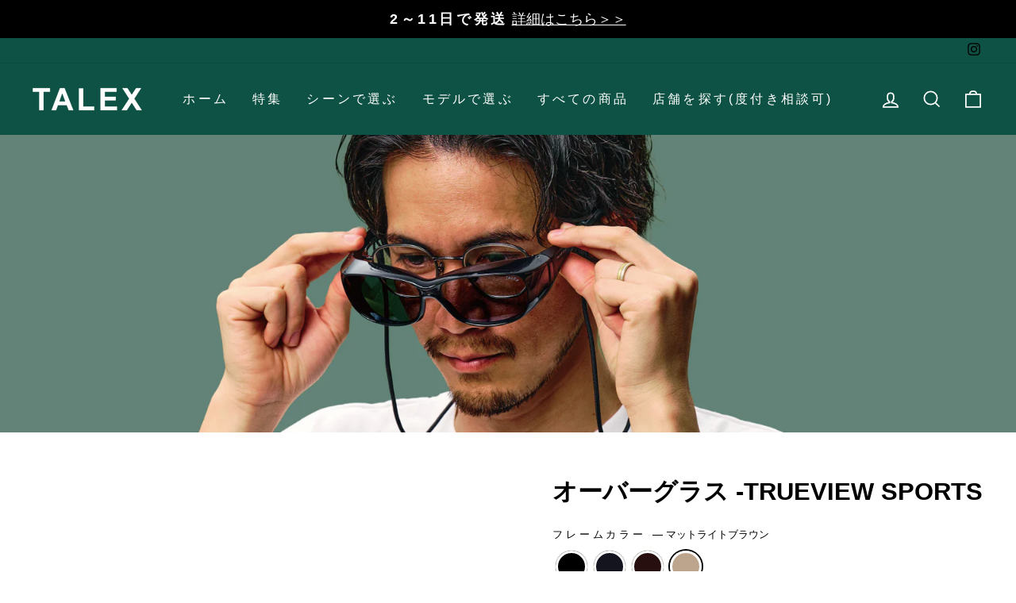

--- FILE ---
content_type: text/html; charset=utf-8
request_url: https://store.talex.co.jp/collections/%E3%82%A2%E3%82%A6%E3%83%88%E3%83%89%E3%82%A2-%E3%82%B9%E3%83%9D%E3%83%BC%E3%83%84/products/overglasses_tvs?variant=44534888300731
body_size: 38663
content:
<!doctype html>
<html class="no-js" lang="ja" dir="ltr">
<head>
  <meta charset="utf-8">
  <meta http-equiv="X-UA-Compatible" content="IE=edge,chrome=1">
  <meta name="viewport" content="width=device-width,initial-scale=1">
  <meta name="theme-color" content="#e3a130">
   
  


  
  <link rel="canonical" href="https://store.talex.co.jp/products/overglasses_tvs">
  <link rel="preconnect" href="https://cdn.shopify.com" crossorigin>
  <link rel="preconnect" href="https://fonts.shopifycdn.com" crossorigin>
  <link rel="dns-prefetch" href="https://productreviews.shopifycdn.com">
  <link rel="dns-prefetch" href="https://ajax.googleapis.com">
  <link rel="dns-prefetch" href="https://maps.googleapis.com">
  <link rel="dns-prefetch" href="https://maps.gstatic.com">

<!-- Google Tag Manager -->
<script>(function(w,d,s,l,i){w[l]=w[l]||[];w[l].push({'gtm.start':
new Date().getTime(),event:'gtm.js'});var f=d.getElementsByTagName(s)[0],
j=d.createElement(s),dl=l!='dataLayer'?'&l='+l:'';j.async=true;j.src=
'https://www.googletagmanager.com/gtm.js?id='+i+dl;f.parentNode.insertBefore(j,f);
})(window,document,'script','dataLayer','GTM-5MHVC82');</script>
<!-- End Google Tag Manager --><link rel="shortcut icon" href="//store.talex.co.jp/cdn/shop/files/t85_favicon_32x32.png?v=1681694267" type="image/png" /><title>オーバーグラス -TRUEVIEW SPORTS
&ndash; TALEX online store
</title>
<meta name="description" content="そのままはもちろん、メガネの上からかけられるTALEX純正オーバーグラス。 サイドまでしっかりカバーしたデザインで遮光性は抜群。風の巻き込みも防ぎます。 長時間かけても疲れない、軽量なフレームに仕上げました。"><meta property="og:site_name" content="TALEX online store">
  <meta property="og:url" content="https://store.talex.co.jp/products/overglasses_tvs">
  <meta property="og:title" content="オーバーグラス -TRUEVIEW SPORTS">
  <meta property="og:type" content="product">
  <meta property="og:description" content="そのままはもちろん、メガネの上からかけられるTALEX純正オーバーグラス。 サイドまでしっかりカバーしたデザインで遮光性は抜群。風の巻き込みも防ぎます。 長時間かけても疲れない、軽量なフレームに仕上げました。"><meta property="og:image" content="http://store.talex.co.jp/cdn/shop/files/D0301_tvs_m.jpg?v=1713750599">
    <meta property="og:image:secure_url" content="https://store.talex.co.jp/cdn/shop/files/D0301_tvs_m.jpg?v=1713750599">
    <meta property="og:image:width" content="900">
    <meta property="og:image:height" content="900"><meta name="twitter:site" content="@">
  <meta name="twitter:card" content="summary_large_image">
  <meta name="twitter:title" content="オーバーグラス -TRUEVIEW SPORTS">
  <meta name="twitter:description" content="そのままはもちろん、メガネの上からかけられるTALEX純正オーバーグラス。 サイドまでしっかりカバーしたデザインで遮光性は抜群。風の巻き込みも防ぎます。 長時間かけても疲れない、軽量なフレームに仕上げました。">
<style data-shopify>@font-face {
  font-family: "Libre Franklin";
  font-weight: 600;
  font-style: normal;
  font-display: swap;
  src: url("//store.talex.co.jp/cdn/fonts/libre_franklin/librefranklin_n6.c976b0b721ea92417572301ef17640150832a2b9.woff2") format("woff2"),
       url("//store.talex.co.jp/cdn/fonts/libre_franklin/librefranklin_n6.bb41783c980fb0a0dad0f0403cbcc7159efe6030.woff") format("woff");
}

  @font-face {
  font-family: Outfit;
  font-weight: 300;
  font-style: normal;
  font-display: swap;
  src: url("//store.talex.co.jp/cdn/fonts/outfit/outfit_n3.8c97ae4c4fac7c2ea467a6dc784857f4de7e0e37.woff2") format("woff2"),
       url("//store.talex.co.jp/cdn/fonts/outfit/outfit_n3.b50a189ccde91f9bceee88f207c18c09f0b62a7b.woff") format("woff");
}


  @font-face {
  font-family: Outfit;
  font-weight: 600;
  font-style: normal;
  font-display: swap;
  src: url("//store.talex.co.jp/cdn/fonts/outfit/outfit_n6.dfcbaa80187851df2e8384061616a8eaa1702fdc.woff2") format("woff2"),
       url("//store.talex.co.jp/cdn/fonts/outfit/outfit_n6.88384e9fc3e36038624caccb938f24ea8008a91d.woff") format("woff");
}

  
  
</style><link href="//store.talex.co.jp/cdn/shop/t/72/assets/theme.css?v=123367834627595742531757387916" rel="stylesheet" type="text/css" media="all" />
  <link href="//store.talex.co.jp/cdn/shop/t/72/assets/custom.css?v=107901946044092455951757323737" rel="stylesheet" type="text/css" media="all" />
  <link href="//store.talex.co.jp/cdn/shop/t/72/assets/haisosm.css?v=103433871225695866351757323737" rel="stylesheet" type="text/css" media="all" />
<style data-shopify>:root {
    --typeHeaderPrimary: "Libre Franklin";
    --typeHeaderFallback: sans-serif;
    --typeHeaderSize: 36px;
    --typeHeaderWeight: 600;
    --typeHeaderLineHeight: 1.3;
    --typeHeaderSpacing: 0.0em;

    --typeBasePrimary:Outfit;
    --typeBaseFallback:sans-serif;
    --typeBaseSize: 16px;
    --typeBaseWeight: 300;
    --typeBaseSpacing: 0.0em;
    --typeBaseLineHeight: 1.6;

    --typeCollectionTitle: 24px;

    --iconWeight: 4px;
    --iconLinecaps: miter;

    
      --buttonRadius: 50px;
    

    --colorGridOverlayOpacity: 0.2;
  }

  .placeholder-content {
    background-image: linear-gradient(100deg, #ffffff 40%, #f7f7f7 63%, #ffffff 79%);
  }</style><link href="//store.talex.co.jp/cdn/shop/t/72/assets/main.css?v=140027744048470993861768462594" rel="stylesheet" type="text/css" media="all" />

  <script>
    document.documentElement.className = document.documentElement.className.replace('no-js', 'js');

    window.theme = window.theme || {};
    theme.routes = {
      home: "/",
      cart: "/cart.js",
      cartPage: "/cart",
      cartAdd: "/cart/add.js",
      cartChange: "/cart/change.js",
      search: "/search"
    };
    theme.strings = {
      soldOut: "Sold Out",
      unavailable: "利用不可",
      inStockLabel: "在庫あり",
      oneStockLabel: "残りわずか [count] 個",
      otherStockLabel: "在庫残り [count] 個",
      willNotShipUntil: "出荷準備完了 [date]",
      willBeInStockAfter: "再入荷予定 [date]",
      waitingForStock: "",
      savePrice: "",
      cartEmpty: "あなたのカートは現在空です。",
      cartTermsConfirmation: "決済を進行するには利用規約に同意いただく必要があります。",
      searchCollections: "コレクション:",
      searchPages: "ページ:",
      searchArticles: "記事:",
      productFrom: "",
    };
    theme.settings = {
      cartType: "drawer",
      isCustomerTemplate: false,
      moneyFormat: "¥{{amount_no_decimals}}",
      saveType: "dollar",
      productImageSize: "natural",
      productImageCover: false,
      predictiveSearch: true,
      predictiveSearchType: "product,article,page,collection",
      predictiveSearchVendor: false,
      predictiveSearchPrice: true,
      quickView: false,
      themeName: 'Impulse',
      themeVersion: "7.1.0"
    };
  </script>

  <script>window.performance && window.performance.mark && window.performance.mark('shopify.content_for_header.start');</script><meta name="google-site-verification" content="TjN87vwlbUP1XAZwQ5bUEX5MIpatbz-uH3Jj-lGtZP0">
<meta name="facebook-domain-verification" content="fthjpivqw3ipapxkcy57cc4k0k6s7q">
<meta id="shopify-digital-wallet" name="shopify-digital-wallet" content="/62760222907/digital_wallets/dialog">
<meta name="shopify-checkout-api-token" content="752e09bd098a7395b45742c8881bc75f">
<link rel="alternate" type="application/json+oembed" href="https://store.talex.co.jp/products/overglasses_tvs.oembed">
<script async="async" src="/checkouts/internal/preloads.js?locale=ja-JP"></script>
<script id="apple-pay-shop-capabilities" type="application/json">{"shopId":62760222907,"countryCode":"JP","currencyCode":"JPY","merchantCapabilities":["supports3DS"],"merchantId":"gid:\/\/shopify\/Shop\/62760222907","merchantName":"TALEX online store","requiredBillingContactFields":["postalAddress","email","phone"],"requiredShippingContactFields":["postalAddress","email","phone"],"shippingType":"shipping","supportedNetworks":["visa","masterCard","amex","jcb","discover"],"total":{"type":"pending","label":"TALEX online store","amount":"1.00"},"shopifyPaymentsEnabled":true,"supportsSubscriptions":true}</script>
<script id="shopify-features" type="application/json">{"accessToken":"752e09bd098a7395b45742c8881bc75f","betas":["rich-media-storefront-analytics"],"domain":"store.talex.co.jp","predictiveSearch":false,"shopId":62760222907,"locale":"ja"}</script>
<script>var Shopify = Shopify || {};
Shopify.shop = "talex-online.myshopify.com";
Shopify.locale = "ja";
Shopify.currency = {"active":"JPY","rate":"1.0"};
Shopify.country = "JP";
Shopify.theme = {"name":"本番環境(リワイアリリース20250908)","id":141046055099,"schema_name":"Impulse","schema_version":"7.1.0","theme_store_id":null,"role":"main"};
Shopify.theme.handle = "null";
Shopify.theme.style = {"id":null,"handle":null};
Shopify.cdnHost = "store.talex.co.jp/cdn";
Shopify.routes = Shopify.routes || {};
Shopify.routes.root = "/";</script>
<script type="module">!function(o){(o.Shopify=o.Shopify||{}).modules=!0}(window);</script>
<script>!function(o){function n(){var o=[];function n(){o.push(Array.prototype.slice.apply(arguments))}return n.q=o,n}var t=o.Shopify=o.Shopify||{};t.loadFeatures=n(),t.autoloadFeatures=n()}(window);</script>
<script id="shop-js-analytics" type="application/json">{"pageType":"product"}</script>
<script defer="defer" async type="module" src="//store.talex.co.jp/cdn/shopifycloud/shop-js/modules/v2/client.init-shop-cart-sync_0MstufBG.ja.esm.js"></script>
<script defer="defer" async type="module" src="//store.talex.co.jp/cdn/shopifycloud/shop-js/modules/v2/chunk.common_jll-23Z1.esm.js"></script>
<script defer="defer" async type="module" src="//store.talex.co.jp/cdn/shopifycloud/shop-js/modules/v2/chunk.modal_HXih6-AF.esm.js"></script>
<script type="module">
  await import("//store.talex.co.jp/cdn/shopifycloud/shop-js/modules/v2/client.init-shop-cart-sync_0MstufBG.ja.esm.js");
await import("//store.talex.co.jp/cdn/shopifycloud/shop-js/modules/v2/chunk.common_jll-23Z1.esm.js");
await import("//store.talex.co.jp/cdn/shopifycloud/shop-js/modules/v2/chunk.modal_HXih6-AF.esm.js");

  window.Shopify.SignInWithShop?.initShopCartSync?.({"fedCMEnabled":true,"windoidEnabled":true});

</script>
<script>(function() {
  var isLoaded = false;
  function asyncLoad() {
    if (isLoaded) return;
    isLoaded = true;
    var urls = ["\/\/cdn.shopify.com\/proxy\/c17b7df4aeb0ddff1796e4e816d7d7b889d2c98f682a099826a5af9a77839fc5\/cashimirashopifyappsdev.blob.core.windows.net\/$web\/talex-online.myshopify.com_haiso_datetimespecific.js?v=20230317192911\u0026shop=talex-online.myshopify.com\u0026sp-cache-control=cHVibGljLCBtYXgtYWdlPTkwMA","\/\/cdn.shopify.com\/proxy\/66babb2ecff788d5130fa2876b9ccf3507867bbf05ff979fd7042046f9ef6f3a\/storage.googleapis.com\/timesact-resources\/scripts\/timesact.js?shop=talex-online.myshopify.com\u0026sp-cache-control=cHVibGljLCBtYXgtYWdlPTkwMA","https:\/\/cdn.adtrace.ai\/tiktok-track.js?shop=talex-online.myshopify.com","https:\/\/documents-app.mixlogue.jp\/scripts\/ue87f9sf8e7rd.min.js?shop=talex-online.myshopify.com"];
    for (var i = 0; i < urls.length; i++) {
      var s = document.createElement('script');
      s.type = 'text/javascript';
      s.async = true;
      s.src = urls[i];
      var x = document.getElementsByTagName('script')[0];
      x.parentNode.insertBefore(s, x);
    }
  };
  if(window.attachEvent) {
    window.attachEvent('onload', asyncLoad);
  } else {
    window.addEventListener('load', asyncLoad, false);
  }
})();</script>
<script id="__st">var __st={"a":62760222907,"offset":32400,"reqid":"a0e3f045-b43e-4d58-8efd-b10f2570f756-1769040918","pageurl":"store.talex.co.jp\/collections\/%E3%82%A2%E3%82%A6%E3%83%88%E3%83%89%E3%82%A2-%E3%82%B9%E3%83%9D%E3%83%BC%E3%83%84\/products\/overglasses_tvs?variant=44534888300731","u":"32e741b7154c","p":"product","rtyp":"product","rid":7771244003515};</script>
<script>window.ShopifyPaypalV4VisibilityTracking = true;</script>
<script id="captcha-bootstrap">!function(){'use strict';const t='contact',e='account',n='new_comment',o=[[t,t],['blogs',n],['comments',n],[t,'customer']],c=[[e,'customer_login'],[e,'guest_login'],[e,'recover_customer_password'],[e,'create_customer']],r=t=>t.map((([t,e])=>`form[action*='/${t}']:not([data-nocaptcha='true']) input[name='form_type'][value='${e}']`)).join(','),a=t=>()=>t?[...document.querySelectorAll(t)].map((t=>t.form)):[];function s(){const t=[...o],e=r(t);return a(e)}const i='password',u='form_key',d=['recaptcha-v3-token','g-recaptcha-response','h-captcha-response',i],f=()=>{try{return window.sessionStorage}catch{return}},m='__shopify_v',_=t=>t.elements[u];function p(t,e,n=!1){try{const o=window.sessionStorage,c=JSON.parse(o.getItem(e)),{data:r}=function(t){const{data:e,action:n}=t;return t[m]||n?{data:e,action:n}:{data:t,action:n}}(c);for(const[e,n]of Object.entries(r))t.elements[e]&&(t.elements[e].value=n);n&&o.removeItem(e)}catch(o){console.error('form repopulation failed',{error:o})}}const l='form_type',E='cptcha';function T(t){t.dataset[E]=!0}const w=window,h=w.document,L='Shopify',v='ce_forms',y='captcha';let A=!1;((t,e)=>{const n=(g='f06e6c50-85a8-45c8-87d0-21a2b65856fe',I='https://cdn.shopify.com/shopifycloud/storefront-forms-hcaptcha/ce_storefront_forms_captcha_hcaptcha.v1.5.2.iife.js',D={infoText:'hCaptchaによる保護',privacyText:'プライバシー',termsText:'利用規約'},(t,e,n)=>{const o=w[L][v],c=o.bindForm;if(c)return c(t,g,e,D).then(n);var r;o.q.push([[t,g,e,D],n]),r=I,A||(h.body.append(Object.assign(h.createElement('script'),{id:'captcha-provider',async:!0,src:r})),A=!0)});var g,I,D;w[L]=w[L]||{},w[L][v]=w[L][v]||{},w[L][v].q=[],w[L][y]=w[L][y]||{},w[L][y].protect=function(t,e){n(t,void 0,e),T(t)},Object.freeze(w[L][y]),function(t,e,n,w,h,L){const[v,y,A,g]=function(t,e,n){const i=e?o:[],u=t?c:[],d=[...i,...u],f=r(d),m=r(i),_=r(d.filter((([t,e])=>n.includes(e))));return[a(f),a(m),a(_),s()]}(w,h,L),I=t=>{const e=t.target;return e instanceof HTMLFormElement?e:e&&e.form},D=t=>v().includes(t);t.addEventListener('submit',(t=>{const e=I(t);if(!e)return;const n=D(e)&&!e.dataset.hcaptchaBound&&!e.dataset.recaptchaBound,o=_(e),c=g().includes(e)&&(!o||!o.value);(n||c)&&t.preventDefault(),c&&!n&&(function(t){try{if(!f())return;!function(t){const e=f();if(!e)return;const n=_(t);if(!n)return;const o=n.value;o&&e.removeItem(o)}(t);const e=Array.from(Array(32),(()=>Math.random().toString(36)[2])).join('');!function(t,e){_(t)||t.append(Object.assign(document.createElement('input'),{type:'hidden',name:u})),t.elements[u].value=e}(t,e),function(t,e){const n=f();if(!n)return;const o=[...t.querySelectorAll(`input[type='${i}']`)].map((({name:t})=>t)),c=[...d,...o],r={};for(const[a,s]of new FormData(t).entries())c.includes(a)||(r[a]=s);n.setItem(e,JSON.stringify({[m]:1,action:t.action,data:r}))}(t,e)}catch(e){console.error('failed to persist form',e)}}(e),e.submit())}));const S=(t,e)=>{t&&!t.dataset[E]&&(n(t,e.some((e=>e===t))),T(t))};for(const o of['focusin','change'])t.addEventListener(o,(t=>{const e=I(t);D(e)&&S(e,y())}));const B=e.get('form_key'),M=e.get(l),P=B&&M;t.addEventListener('DOMContentLoaded',(()=>{const t=y();if(P)for(const e of t)e.elements[l].value===M&&p(e,B);[...new Set([...A(),...v().filter((t=>'true'===t.dataset.shopifyCaptcha))])].forEach((e=>S(e,t)))}))}(h,new URLSearchParams(w.location.search),n,t,e,['guest_login'])})(!0,!0)}();</script>
<script integrity="sha256-4kQ18oKyAcykRKYeNunJcIwy7WH5gtpwJnB7kiuLZ1E=" data-source-attribution="shopify.loadfeatures" defer="defer" src="//store.talex.co.jp/cdn/shopifycloud/storefront/assets/storefront/load_feature-a0a9edcb.js" crossorigin="anonymous"></script>
<script data-source-attribution="shopify.dynamic_checkout.dynamic.init">var Shopify=Shopify||{};Shopify.PaymentButton=Shopify.PaymentButton||{isStorefrontPortableWallets:!0,init:function(){window.Shopify.PaymentButton.init=function(){};var t=document.createElement("script");t.src="https://store.talex.co.jp/cdn/shopifycloud/portable-wallets/latest/portable-wallets.ja.js",t.type="module",document.head.appendChild(t)}};
</script>
<script data-source-attribution="shopify.dynamic_checkout.buyer_consent">
  function portableWalletsHideBuyerConsent(e){var t=document.getElementById("shopify-buyer-consent"),n=document.getElementById("shopify-subscription-policy-button");t&&n&&(t.classList.add("hidden"),t.setAttribute("aria-hidden","true"),n.removeEventListener("click",e))}function portableWalletsShowBuyerConsent(e){var t=document.getElementById("shopify-buyer-consent"),n=document.getElementById("shopify-subscription-policy-button");t&&n&&(t.classList.remove("hidden"),t.removeAttribute("aria-hidden"),n.addEventListener("click",e))}window.Shopify?.PaymentButton&&(window.Shopify.PaymentButton.hideBuyerConsent=portableWalletsHideBuyerConsent,window.Shopify.PaymentButton.showBuyerConsent=portableWalletsShowBuyerConsent);
</script>
<script>
  function portableWalletsCleanup(e){e&&e.src&&console.error("Failed to load portable wallets script "+e.src);var t=document.querySelectorAll("shopify-accelerated-checkout .shopify-payment-button__skeleton, shopify-accelerated-checkout-cart .wallet-cart-button__skeleton"),e=document.getElementById("shopify-buyer-consent");for(let e=0;e<t.length;e++)t[e].remove();e&&e.remove()}function portableWalletsNotLoadedAsModule(e){e instanceof ErrorEvent&&"string"==typeof e.message&&e.message.includes("import.meta")&&"string"==typeof e.filename&&e.filename.includes("portable-wallets")&&(window.removeEventListener("error",portableWalletsNotLoadedAsModule),window.Shopify.PaymentButton.failedToLoad=e,"loading"===document.readyState?document.addEventListener("DOMContentLoaded",window.Shopify.PaymentButton.init):window.Shopify.PaymentButton.init())}window.addEventListener("error",portableWalletsNotLoadedAsModule);
</script>

<script type="module" src="https://store.talex.co.jp/cdn/shopifycloud/portable-wallets/latest/portable-wallets.ja.js" onError="portableWalletsCleanup(this)" crossorigin="anonymous"></script>
<script nomodule>
  document.addEventListener("DOMContentLoaded", portableWalletsCleanup);
</script>

<link id="shopify-accelerated-checkout-styles" rel="stylesheet" media="screen" href="https://store.talex.co.jp/cdn/shopifycloud/portable-wallets/latest/accelerated-checkout-backwards-compat.css" crossorigin="anonymous">
<style id="shopify-accelerated-checkout-cart">
        #shopify-buyer-consent {
  margin-top: 1em;
  display: inline-block;
  width: 100%;
}

#shopify-buyer-consent.hidden {
  display: none;
}

#shopify-subscription-policy-button {
  background: none;
  border: none;
  padding: 0;
  text-decoration: underline;
  font-size: inherit;
  cursor: pointer;
}

#shopify-subscription-policy-button::before {
  box-shadow: none;
}

      </style>

<script>window.performance && window.performance.mark && window.performance.mark('shopify.content_for_header.end');</script>

  <script src="//store.talex.co.jp/cdn/shop/t/72/assets/vendor-scripts-v11.js" defer="defer"></script><script src="//store.talex.co.jp/cdn/shop/t/72/assets/theme.js?v=3496382391410314981757387929" defer="defer"></script>
  <script src="https://code.jquery.com/jquery-3.6.0.js"></script>
  <script src="//store.talex.co.jp/cdn/shop/t/72/assets/modaal.js?v=6862923615800884751757323737"></script>
  <script src="//store.talex.co.jp/cdn/shop/t/72/assets/slick.js?v=18270799639888039791757323737"></script>
  <script src="//store.talex.co.jp/cdn/shop/t/72/assets/swiper.js?v=116399844889840978361757323737"></script>
<!-- BEGIN app block: shopify://apps/pixelpro-easy-pixel-install/blocks/turbo-tiktok/0f61e244-e2c9-43da-9523-9762c9f7e6bf -->









<script>
    window.__adTraceTikTokPaused = ``;
    window.__adTraceTikTokServerSideApiEnabled = ``;
    window.__adTraceShopifyDomain = `https://store.talex.co.jp`;
    window.__adTraceIsProductPage = `product.over-glass`.includes("product");
    window.__adTraceShopCurrency = `JPY`;
    window.__adTraceProductInfo = {
        "id": "7771244003515",
        "name": `オーバーグラス -TRUEVIEW SPORTS`,
        "price": "19,800",
        "url": "/products/overglasses_tvs",
        "description": "\u003cspan data-mce-fragment=\"1\"\u003eそのままはもちろん、メガネの上からかけられるTALEX純正オーバーグラス。 サイドまでしっかりカバーしたデザインで遮光性は抜群。風の巻き込みも防ぎます。 長時間かけても疲れない、軽量なフレームに仕上げました。\u003c\/span\u003e",
        "image": "//store.talex.co.jp/cdn/shop/files/D0301_tvs_m.jpg?v=1713750599"
    };
    
</script>
<!-- END app block --><!-- BEGIN app block: shopify://apps/timesact-pre-order/blocks/app-embed/bf6c109b-79b5-457c-8752-0e5e9e9676e7 -->
<!-- END app block --><!-- BEGIN app block: shopify://apps/yotpo-product-reviews/blocks/settings/eb7dfd7d-db44-4334-bc49-c893b51b36cf -->


  <script type="text/javascript" src="https://cdn-widgetsrepository.yotpo.com/v1/loader/otp2GoWWsnU50x8cbZzEhGmE19H80YUXMBylcSQb?languageCode=ja" async></script>



  
<!-- END app block --><script src="https://cdn.shopify.com/extensions/05506e16-894f-4f03-a8b8-e0c1b0d28c3d/tiktok-pixel-for-adtrace-160/assets/tiktok-pixel.js" type="text/javascript" defer="defer"></script>
<script src="https://cdn.shopify.com/extensions/19689677-6488-4a31-adf3-fcf4359c5fd9/forms-2295/assets/shopify-forms-loader.js" type="text/javascript" defer="defer"></script>
<script src="https://cdn.shopify.com/extensions/3ee93129-d11c-4adb-8a29-0c9bec8a2202/preorder-notify-me-timesact-17/assets/timesact.js" type="text/javascript" defer="defer"></script>
<link href="https://cdn.shopify.com/extensions/3ee93129-d11c-4adb-8a29-0c9bec8a2202/preorder-notify-me-timesact-17/assets/timesact.css" rel="stylesheet" type="text/css" media="all">
<script src="https://cdn.shopify.com/extensions/019b5a12-7ff5-7e4a-bb2c-c668bf90c01c/dev-asklayer-94/assets/asklayer_loader.js" type="text/javascript" defer="defer"></script>
<link href="https://monorail-edge.shopifysvc.com" rel="dns-prefetch">
<script>(function(){if ("sendBeacon" in navigator && "performance" in window) {try {var session_token_from_headers = performance.getEntriesByType('navigation')[0].serverTiming.find(x => x.name == '_s').description;} catch {var session_token_from_headers = undefined;}var session_cookie_matches = document.cookie.match(/_shopify_s=([^;]*)/);var session_token_from_cookie = session_cookie_matches && session_cookie_matches.length === 2 ? session_cookie_matches[1] : "";var session_token = session_token_from_headers || session_token_from_cookie || "";function handle_abandonment_event(e) {var entries = performance.getEntries().filter(function(entry) {return /monorail-edge.shopifysvc.com/.test(entry.name);});if (!window.abandonment_tracked && entries.length === 0) {window.abandonment_tracked = true;var currentMs = Date.now();var navigation_start = performance.timing.navigationStart;var payload = {shop_id: 62760222907,url: window.location.href,navigation_start,duration: currentMs - navigation_start,session_token,page_type: "product"};window.navigator.sendBeacon("https://monorail-edge.shopifysvc.com/v1/produce", JSON.stringify({schema_id: "online_store_buyer_site_abandonment/1.1",payload: payload,metadata: {event_created_at_ms: currentMs,event_sent_at_ms: currentMs}}));}}window.addEventListener('pagehide', handle_abandonment_event);}}());</script>
<script id="web-pixels-manager-setup">(function e(e,d,r,n,o){if(void 0===o&&(o={}),!Boolean(null===(a=null===(i=window.Shopify)||void 0===i?void 0:i.analytics)||void 0===a?void 0:a.replayQueue)){var i,a;window.Shopify=window.Shopify||{};var t=window.Shopify;t.analytics=t.analytics||{};var s=t.analytics;s.replayQueue=[],s.publish=function(e,d,r){return s.replayQueue.push([e,d,r]),!0};try{self.performance.mark("wpm:start")}catch(e){}var l=function(){var e={modern:/Edge?\/(1{2}[4-9]|1[2-9]\d|[2-9]\d{2}|\d{4,})\.\d+(\.\d+|)|Firefox\/(1{2}[4-9]|1[2-9]\d|[2-9]\d{2}|\d{4,})\.\d+(\.\d+|)|Chrom(ium|e)\/(9{2}|\d{3,})\.\d+(\.\d+|)|(Maci|X1{2}).+ Version\/(15\.\d+|(1[6-9]|[2-9]\d|\d{3,})\.\d+)([,.]\d+|)( \(\w+\)|)( Mobile\/\w+|) Safari\/|Chrome.+OPR\/(9{2}|\d{3,})\.\d+\.\d+|(CPU[ +]OS|iPhone[ +]OS|CPU[ +]iPhone|CPU IPhone OS|CPU iPad OS)[ +]+(15[._]\d+|(1[6-9]|[2-9]\d|\d{3,})[._]\d+)([._]\d+|)|Android:?[ /-](13[3-9]|1[4-9]\d|[2-9]\d{2}|\d{4,})(\.\d+|)(\.\d+|)|Android.+Firefox\/(13[5-9]|1[4-9]\d|[2-9]\d{2}|\d{4,})\.\d+(\.\d+|)|Android.+Chrom(ium|e)\/(13[3-9]|1[4-9]\d|[2-9]\d{2}|\d{4,})\.\d+(\.\d+|)|SamsungBrowser\/([2-9]\d|\d{3,})\.\d+/,legacy:/Edge?\/(1[6-9]|[2-9]\d|\d{3,})\.\d+(\.\d+|)|Firefox\/(5[4-9]|[6-9]\d|\d{3,})\.\d+(\.\d+|)|Chrom(ium|e)\/(5[1-9]|[6-9]\d|\d{3,})\.\d+(\.\d+|)([\d.]+$|.*Safari\/(?![\d.]+ Edge\/[\d.]+$))|(Maci|X1{2}).+ Version\/(10\.\d+|(1[1-9]|[2-9]\d|\d{3,})\.\d+)([,.]\d+|)( \(\w+\)|)( Mobile\/\w+|) Safari\/|Chrome.+OPR\/(3[89]|[4-9]\d|\d{3,})\.\d+\.\d+|(CPU[ +]OS|iPhone[ +]OS|CPU[ +]iPhone|CPU IPhone OS|CPU iPad OS)[ +]+(10[._]\d+|(1[1-9]|[2-9]\d|\d{3,})[._]\d+)([._]\d+|)|Android:?[ /-](13[3-9]|1[4-9]\d|[2-9]\d{2}|\d{4,})(\.\d+|)(\.\d+|)|Mobile Safari.+OPR\/([89]\d|\d{3,})\.\d+\.\d+|Android.+Firefox\/(13[5-9]|1[4-9]\d|[2-9]\d{2}|\d{4,})\.\d+(\.\d+|)|Android.+Chrom(ium|e)\/(13[3-9]|1[4-9]\d|[2-9]\d{2}|\d{4,})\.\d+(\.\d+|)|Android.+(UC? ?Browser|UCWEB|U3)[ /]?(15\.([5-9]|\d{2,})|(1[6-9]|[2-9]\d|\d{3,})\.\d+)\.\d+|SamsungBrowser\/(5\.\d+|([6-9]|\d{2,})\.\d+)|Android.+MQ{2}Browser\/(14(\.(9|\d{2,})|)|(1[5-9]|[2-9]\d|\d{3,})(\.\d+|))(\.\d+|)|K[Aa][Ii]OS\/(3\.\d+|([4-9]|\d{2,})\.\d+)(\.\d+|)/},d=e.modern,r=e.legacy,n=navigator.userAgent;return n.match(d)?"modern":n.match(r)?"legacy":"unknown"}(),u="modern"===l?"modern":"legacy",c=(null!=n?n:{modern:"",legacy:""})[u],f=function(e){return[e.baseUrl,"/wpm","/b",e.hashVersion,"modern"===e.buildTarget?"m":"l",".js"].join("")}({baseUrl:d,hashVersion:r,buildTarget:u}),m=function(e){var d=e.version,r=e.bundleTarget,n=e.surface,o=e.pageUrl,i=e.monorailEndpoint;return{emit:function(e){var a=e.status,t=e.errorMsg,s=(new Date).getTime(),l=JSON.stringify({metadata:{event_sent_at_ms:s},events:[{schema_id:"web_pixels_manager_load/3.1",payload:{version:d,bundle_target:r,page_url:o,status:a,surface:n,error_msg:t},metadata:{event_created_at_ms:s}}]});if(!i)return console&&console.warn&&console.warn("[Web Pixels Manager] No Monorail endpoint provided, skipping logging."),!1;try{return self.navigator.sendBeacon.bind(self.navigator)(i,l)}catch(e){}var u=new XMLHttpRequest;try{return u.open("POST",i,!0),u.setRequestHeader("Content-Type","text/plain"),u.send(l),!0}catch(e){return console&&console.warn&&console.warn("[Web Pixels Manager] Got an unhandled error while logging to Monorail."),!1}}}}({version:r,bundleTarget:l,surface:e.surface,pageUrl:self.location.href,monorailEndpoint:e.monorailEndpoint});try{o.browserTarget=l,function(e){var d=e.src,r=e.async,n=void 0===r||r,o=e.onload,i=e.onerror,a=e.sri,t=e.scriptDataAttributes,s=void 0===t?{}:t,l=document.createElement("script"),u=document.querySelector("head"),c=document.querySelector("body");if(l.async=n,l.src=d,a&&(l.integrity=a,l.crossOrigin="anonymous"),s)for(var f in s)if(Object.prototype.hasOwnProperty.call(s,f))try{l.dataset[f]=s[f]}catch(e){}if(o&&l.addEventListener("load",o),i&&l.addEventListener("error",i),u)u.appendChild(l);else{if(!c)throw new Error("Did not find a head or body element to append the script");c.appendChild(l)}}({src:f,async:!0,onload:function(){if(!function(){var e,d;return Boolean(null===(d=null===(e=window.Shopify)||void 0===e?void 0:e.analytics)||void 0===d?void 0:d.initialized)}()){var d=window.webPixelsManager.init(e)||void 0;if(d){var r=window.Shopify.analytics;r.replayQueue.forEach((function(e){var r=e[0],n=e[1],o=e[2];d.publishCustomEvent(r,n,o)})),r.replayQueue=[],r.publish=d.publishCustomEvent,r.visitor=d.visitor,r.initialized=!0}}},onerror:function(){return m.emit({status:"failed",errorMsg:"".concat(f," has failed to load")})},sri:function(e){var d=/^sha384-[A-Za-z0-9+/=]+$/;return"string"==typeof e&&d.test(e)}(c)?c:"",scriptDataAttributes:o}),m.emit({status:"loading"})}catch(e){m.emit({status:"failed",errorMsg:(null==e?void 0:e.message)||"Unknown error"})}}})({shopId: 62760222907,storefrontBaseUrl: "https://store.talex.co.jp",extensionsBaseUrl: "https://extensions.shopifycdn.com/cdn/shopifycloud/web-pixels-manager",monorailEndpoint: "https://monorail-edge.shopifysvc.com/unstable/produce_batch",surface: "storefront-renderer",enabledBetaFlags: ["2dca8a86"],webPixelsConfigList: [{"id":"1273987259","configuration":"{\"placeholderValue\":\"1234567890\"}","eventPayloadVersion":"v1","runtimeContext":"STRICT","scriptVersion":"23d3580e216187d150c6f5d9fe201caa","type":"APP","apiClientId":202772807681,"privacyPurposes":["ANALYTICS","MARKETING","SALE_OF_DATA"],"dataSharingAdjustments":{"protectedCustomerApprovalScopes":[]}},{"id":"1020100795","configuration":"{\"yotpoStoreId\":\"QN8SF1ovIqSbVFyfmwIGBHdZZngowaDVsAJnffbd\"}","eventPayloadVersion":"v1","runtimeContext":"STRICT","scriptVersion":"8bb37a256888599d9a3d57f0551d3859","type":"APP","apiClientId":70132,"privacyPurposes":["ANALYTICS","MARKETING","SALE_OF_DATA"],"dataSharingAdjustments":{"protectedCustomerApprovalScopes":["read_customer_address","read_customer_email","read_customer_name","read_customer_personal_data","read_customer_phone"]}},{"id":"352059579","configuration":"{\"config\":\"{\\\"pixel_id\\\":\\\"G-PE2H068HQ3\\\",\\\"target_country\\\":\\\"JP\\\",\\\"gtag_events\\\":[{\\\"type\\\":\\\"search\\\",\\\"action_label\\\":[\\\"G-PE2H068HQ3\\\",\\\"AW-10860663968\\\/E21yCIyi6pQYEKCp4roo\\\"]},{\\\"type\\\":\\\"begin_checkout\\\",\\\"action_label\\\":[\\\"G-PE2H068HQ3\\\",\\\"AW-10860663968\\\/XJGbCJKi6pQYEKCp4roo\\\"]},{\\\"type\\\":\\\"view_item\\\",\\\"action_label\\\":[\\\"G-PE2H068HQ3\\\",\\\"AW-10860663968\\\/b3h_CImi6pQYEKCp4roo\\\",\\\"MC-NTZNQ64VWJ\\\"]},{\\\"type\\\":\\\"purchase\\\",\\\"action_label\\\":[\\\"G-PE2H068HQ3\\\",\\\"AW-10860663968\\\/aWKaCIOi6pQYEKCp4roo\\\",\\\"MC-NTZNQ64VWJ\\\"]},{\\\"type\\\":\\\"page_view\\\",\\\"action_label\\\":[\\\"G-PE2H068HQ3\\\",\\\"AW-10860663968\\\/mLGTCIai6pQYEKCp4roo\\\",\\\"MC-NTZNQ64VWJ\\\"]},{\\\"type\\\":\\\"add_payment_info\\\",\\\"action_label\\\":[\\\"G-PE2H068HQ3\\\",\\\"AW-10860663968\\\/NgwFCJWi6pQYEKCp4roo\\\"]},{\\\"type\\\":\\\"add_to_cart\\\",\\\"action_label\\\":[\\\"G-PE2H068HQ3\\\",\\\"AW-10860663968\\\/MbpyCI-i6pQYEKCp4roo\\\"]}],\\\"enable_monitoring_mode\\\":false}\"}","eventPayloadVersion":"v1","runtimeContext":"OPEN","scriptVersion":"b2a88bafab3e21179ed38636efcd8a93","type":"APP","apiClientId":1780363,"privacyPurposes":[],"dataSharingAdjustments":{"protectedCustomerApprovalScopes":["read_customer_address","read_customer_email","read_customer_name","read_customer_personal_data","read_customer_phone"]}},{"id":"315195579","configuration":"{\"pixelCode\":\"CPKH5NJC77U4SD2FPKA0\"}","eventPayloadVersion":"v1","runtimeContext":"STRICT","scriptVersion":"22e92c2ad45662f435e4801458fb78cc","type":"APP","apiClientId":4383523,"privacyPurposes":["ANALYTICS","MARKETING","SALE_OF_DATA"],"dataSharingAdjustments":{"protectedCustomerApprovalScopes":["read_customer_address","read_customer_email","read_customer_name","read_customer_personal_data","read_customer_phone"]}},{"id":"206602427","configuration":"{\"pixel_id\":\"223492784968928\",\"pixel_type\":\"facebook_pixel\",\"metaapp_system_user_token\":\"-\"}","eventPayloadVersion":"v1","runtimeContext":"OPEN","scriptVersion":"ca16bc87fe92b6042fbaa3acc2fbdaa6","type":"APP","apiClientId":2329312,"privacyPurposes":["ANALYTICS","MARKETING","SALE_OF_DATA"],"dataSharingAdjustments":{"protectedCustomerApprovalScopes":["read_customer_address","read_customer_email","read_customer_name","read_customer_personal_data","read_customer_phone"]}},{"id":"119832763","configuration":"{\"myshopifyDomain\":\"talex-online.myshopify.com\",\"fallbackTrackingEnabled\":\"0\",\"storeUsesCashOnDelivery\":\"false\"}","eventPayloadVersion":"v1","runtimeContext":"STRICT","scriptVersion":"14f12110be0eba0c1b16c0a6776a09e7","type":"APP","apiClientId":4503629,"privacyPurposes":["ANALYTICS","MARKETING","SALE_OF_DATA"],"dataSharingAdjustments":{"protectedCustomerApprovalScopes":["read_customer_personal_data"]}},{"id":"55804091","eventPayloadVersion":"v1","runtimeContext":"LAX","scriptVersion":"1","type":"CUSTOM","privacyPurposes":["ANALYTICS"],"name":"Google Analytics tag (migrated)"},{"id":"shopify-app-pixel","configuration":"{}","eventPayloadVersion":"v1","runtimeContext":"STRICT","scriptVersion":"0450","apiClientId":"shopify-pixel","type":"APP","privacyPurposes":["ANALYTICS","MARKETING"]},{"id":"shopify-custom-pixel","eventPayloadVersion":"v1","runtimeContext":"LAX","scriptVersion":"0450","apiClientId":"shopify-pixel","type":"CUSTOM","privacyPurposes":["ANALYTICS","MARKETING"]}],isMerchantRequest: false,initData: {"shop":{"name":"TALEX online store","paymentSettings":{"currencyCode":"JPY"},"myshopifyDomain":"talex-online.myshopify.com","countryCode":"JP","storefrontUrl":"https:\/\/store.talex.co.jp"},"customer":null,"cart":null,"checkout":null,"productVariants":[{"price":{"amount":19800.0,"currencyCode":"JPY"},"product":{"title":"オーバーグラス -TRUEVIEW SPORTS","vendor":"TALEX online store","id":"7771244003515","untranslatedTitle":"オーバーグラス -TRUEVIEW SPORTS","url":"\/products\/overglasses_tvs","type":"オーバーグラス"},"id":"45971417956539","image":{"src":"\/\/store.talex.co.jp\/cdn\/shop\/files\/D0301_tvs_m.jpg?v=1713750599"},"sku":"D03_01mbk_TVS_HMS_cr","title":"マットブラック","untranslatedTitle":"マットブラック"},{"price":{"amount":19800.0,"currencyCode":"JPY"},"product":{"title":"オーバーグラス -TRUEVIEW SPORTS","vendor":"TALEX online store","id":"7771244003515","untranslatedTitle":"オーバーグラス -TRUEVIEW SPORTS","url":"\/products\/overglasses_tvs","type":"オーバーグラス"},"id":"45971418710203","image":{"src":"\/\/store.talex.co.jp\/cdn\/shop\/files\/D0302_tvs_m.jpg?v=1751431403"},"sku":"D03_02gdg_TVS6_HMS_cr","title":"グロスダークグレー","untranslatedTitle":"グロスダークグレー"},{"price":{"amount":19800.0,"currencyCode":"JPY"},"product":{"title":"オーバーグラス -TRUEVIEW SPORTS","vendor":"TALEX online store","id":"7771244003515","untranslatedTitle":"オーバーグラス -TRUEVIEW SPORTS","url":"\/products\/overglasses_tvs","type":"オーバーグラス"},"id":"44534888267963","image":{"src":"\/\/store.talex.co.jp\/cdn\/shop\/files\/D0304_tvs_m.jpg?v=1751431403"},"sku":"D03_04gdb_TVS6_HMS_cr","title":"グロスダークブラウン","untranslatedTitle":"グロスダークブラウン"},{"price":{"amount":19800.0,"currencyCode":"JPY"},"product":{"title":"オーバーグラス -TRUEVIEW SPORTS","vendor":"TALEX online store","id":"7771244003515","untranslatedTitle":"オーバーグラス -TRUEVIEW SPORTS","url":"\/products\/overglasses_tvs","type":"オーバーグラス"},"id":"44534888300731","image":{"src":"\/\/store.talex.co.jp\/cdn\/shop\/files\/D0305_tvs_m.jpg?v=1751431403"},"sku":"D03_05mlb_TVS6_HMS_cr","title":"マットライトブラウン","untranslatedTitle":"マットライトブラウン"}],"purchasingCompany":null},},"https://store.talex.co.jp/cdn","fcfee988w5aeb613cpc8e4bc33m6693e112",{"modern":"","legacy":""},{"shopId":"62760222907","storefrontBaseUrl":"https:\/\/store.talex.co.jp","extensionBaseUrl":"https:\/\/extensions.shopifycdn.com\/cdn\/shopifycloud\/web-pixels-manager","surface":"storefront-renderer","enabledBetaFlags":"[\"2dca8a86\"]","isMerchantRequest":"false","hashVersion":"fcfee988w5aeb613cpc8e4bc33m6693e112","publish":"custom","events":"[[\"page_viewed\",{}],[\"product_viewed\",{\"productVariant\":{\"price\":{\"amount\":19800.0,\"currencyCode\":\"JPY\"},\"product\":{\"title\":\"オーバーグラス -TRUEVIEW SPORTS\",\"vendor\":\"TALEX online store\",\"id\":\"7771244003515\",\"untranslatedTitle\":\"オーバーグラス -TRUEVIEW SPORTS\",\"url\":\"\/products\/overglasses_tvs\",\"type\":\"オーバーグラス\"},\"id\":\"44534888300731\",\"image\":{\"src\":\"\/\/store.talex.co.jp\/cdn\/shop\/files\/D0305_tvs_m.jpg?v=1751431403\"},\"sku\":\"D03_05mlb_TVS6_HMS_cr\",\"title\":\"マットライトブラウン\",\"untranslatedTitle\":\"マットライトブラウン\"}}]]"});</script><script>
  window.ShopifyAnalytics = window.ShopifyAnalytics || {};
  window.ShopifyAnalytics.meta = window.ShopifyAnalytics.meta || {};
  window.ShopifyAnalytics.meta.currency = 'JPY';
  var meta = {"product":{"id":7771244003515,"gid":"gid:\/\/shopify\/Product\/7771244003515","vendor":"TALEX online store","type":"オーバーグラス","handle":"overglasses_tvs","variants":[{"id":45971417956539,"price":1980000,"name":"オーバーグラス -TRUEVIEW SPORTS - マットブラック","public_title":"マットブラック","sku":"D03_01mbk_TVS_HMS_cr"},{"id":45971418710203,"price":1980000,"name":"オーバーグラス -TRUEVIEW SPORTS - グロスダークグレー","public_title":"グロスダークグレー","sku":"D03_02gdg_TVS6_HMS_cr"},{"id":44534888267963,"price":1980000,"name":"オーバーグラス -TRUEVIEW SPORTS - グロスダークブラウン","public_title":"グロスダークブラウン","sku":"D03_04gdb_TVS6_HMS_cr"},{"id":44534888300731,"price":1980000,"name":"オーバーグラス -TRUEVIEW SPORTS - マットライトブラウン","public_title":"マットライトブラウン","sku":"D03_05mlb_TVS6_HMS_cr"}],"remote":false},"page":{"pageType":"product","resourceType":"product","resourceId":7771244003515,"requestId":"a0e3f045-b43e-4d58-8efd-b10f2570f756-1769040918"}};
  for (var attr in meta) {
    window.ShopifyAnalytics.meta[attr] = meta[attr];
  }
</script>
<script class="analytics">
  (function () {
    var customDocumentWrite = function(content) {
      var jquery = null;

      if (window.jQuery) {
        jquery = window.jQuery;
      } else if (window.Checkout && window.Checkout.$) {
        jquery = window.Checkout.$;
      }

      if (jquery) {
        jquery('body').append(content);
      }
    };

    var hasLoggedConversion = function(token) {
      if (token) {
        return document.cookie.indexOf('loggedConversion=' + token) !== -1;
      }
      return false;
    }

    var setCookieIfConversion = function(token) {
      if (token) {
        var twoMonthsFromNow = new Date(Date.now());
        twoMonthsFromNow.setMonth(twoMonthsFromNow.getMonth() + 2);

        document.cookie = 'loggedConversion=' + token + '; expires=' + twoMonthsFromNow;
      }
    }

    var trekkie = window.ShopifyAnalytics.lib = window.trekkie = window.trekkie || [];
    if (trekkie.integrations) {
      return;
    }
    trekkie.methods = [
      'identify',
      'page',
      'ready',
      'track',
      'trackForm',
      'trackLink'
    ];
    trekkie.factory = function(method) {
      return function() {
        var args = Array.prototype.slice.call(arguments);
        args.unshift(method);
        trekkie.push(args);
        return trekkie;
      };
    };
    for (var i = 0; i < trekkie.methods.length; i++) {
      var key = trekkie.methods[i];
      trekkie[key] = trekkie.factory(key);
    }
    trekkie.load = function(config) {
      trekkie.config = config || {};
      trekkie.config.initialDocumentCookie = document.cookie;
      var first = document.getElementsByTagName('script')[0];
      var script = document.createElement('script');
      script.type = 'text/javascript';
      script.onerror = function(e) {
        var scriptFallback = document.createElement('script');
        scriptFallback.type = 'text/javascript';
        scriptFallback.onerror = function(error) {
                var Monorail = {
      produce: function produce(monorailDomain, schemaId, payload) {
        var currentMs = new Date().getTime();
        var event = {
          schema_id: schemaId,
          payload: payload,
          metadata: {
            event_created_at_ms: currentMs,
            event_sent_at_ms: currentMs
          }
        };
        return Monorail.sendRequest("https://" + monorailDomain + "/v1/produce", JSON.stringify(event));
      },
      sendRequest: function sendRequest(endpointUrl, payload) {
        // Try the sendBeacon API
        if (window && window.navigator && typeof window.navigator.sendBeacon === 'function' && typeof window.Blob === 'function' && !Monorail.isIos12()) {
          var blobData = new window.Blob([payload], {
            type: 'text/plain'
          });

          if (window.navigator.sendBeacon(endpointUrl, blobData)) {
            return true;
          } // sendBeacon was not successful

        } // XHR beacon

        var xhr = new XMLHttpRequest();

        try {
          xhr.open('POST', endpointUrl);
          xhr.setRequestHeader('Content-Type', 'text/plain');
          xhr.send(payload);
        } catch (e) {
          console.log(e);
        }

        return false;
      },
      isIos12: function isIos12() {
        return window.navigator.userAgent.lastIndexOf('iPhone; CPU iPhone OS 12_') !== -1 || window.navigator.userAgent.lastIndexOf('iPad; CPU OS 12_') !== -1;
      }
    };
    Monorail.produce('monorail-edge.shopifysvc.com',
      'trekkie_storefront_load_errors/1.1',
      {shop_id: 62760222907,
      theme_id: 141046055099,
      app_name: "storefront",
      context_url: window.location.href,
      source_url: "//store.talex.co.jp/cdn/s/trekkie.storefront.9615f8e10e499e09ff0451d383e936edfcfbbf47.min.js"});

        };
        scriptFallback.async = true;
        scriptFallback.src = '//store.talex.co.jp/cdn/s/trekkie.storefront.9615f8e10e499e09ff0451d383e936edfcfbbf47.min.js';
        first.parentNode.insertBefore(scriptFallback, first);
      };
      script.async = true;
      script.src = '//store.talex.co.jp/cdn/s/trekkie.storefront.9615f8e10e499e09ff0451d383e936edfcfbbf47.min.js';
      first.parentNode.insertBefore(script, first);
    };
    trekkie.load(
      {"Trekkie":{"appName":"storefront","development":false,"defaultAttributes":{"shopId":62760222907,"isMerchantRequest":null,"themeId":141046055099,"themeCityHash":"9938079457484820578","contentLanguage":"ja","currency":"JPY","eventMetadataId":"d370e5ad-bc83-4cd1-b378-3945295ba7cf"},"isServerSideCookieWritingEnabled":true,"monorailRegion":"shop_domain","enabledBetaFlags":["65f19447"]},"Session Attribution":{},"S2S":{"facebookCapiEnabled":true,"source":"trekkie-storefront-renderer","apiClientId":580111}}
    );

    var loaded = false;
    trekkie.ready(function() {
      if (loaded) return;
      loaded = true;

      window.ShopifyAnalytics.lib = window.trekkie;

      var originalDocumentWrite = document.write;
      document.write = customDocumentWrite;
      try { window.ShopifyAnalytics.merchantGoogleAnalytics.call(this); } catch(error) {};
      document.write = originalDocumentWrite;

      window.ShopifyAnalytics.lib.page(null,{"pageType":"product","resourceType":"product","resourceId":7771244003515,"requestId":"a0e3f045-b43e-4d58-8efd-b10f2570f756-1769040918","shopifyEmitted":true});

      var match = window.location.pathname.match(/checkouts\/(.+)\/(thank_you|post_purchase)/)
      var token = match? match[1]: undefined;
      if (!hasLoggedConversion(token)) {
        setCookieIfConversion(token);
        window.ShopifyAnalytics.lib.track("Viewed Product",{"currency":"JPY","variantId":44534888300731,"productId":7771244003515,"productGid":"gid:\/\/shopify\/Product\/7771244003515","name":"オーバーグラス -TRUEVIEW SPORTS - マットライトブラウン","price":"19800","sku":"D03_05mlb_TVS6_HMS_cr","brand":"TALEX online store","variant":"マットライトブラウン","category":"オーバーグラス","nonInteraction":true,"remote":false},undefined,undefined,{"shopifyEmitted":true});
      window.ShopifyAnalytics.lib.track("monorail:\/\/trekkie_storefront_viewed_product\/1.1",{"currency":"JPY","variantId":44534888300731,"productId":7771244003515,"productGid":"gid:\/\/shopify\/Product\/7771244003515","name":"オーバーグラス -TRUEVIEW SPORTS - マットライトブラウン","price":"19800","sku":"D03_05mlb_TVS6_HMS_cr","brand":"TALEX online store","variant":"マットライトブラウン","category":"オーバーグラス","nonInteraction":true,"remote":false,"referer":"https:\/\/store.talex.co.jp\/collections\/%E3%82%A2%E3%82%A6%E3%83%88%E3%83%89%E3%82%A2-%E3%82%B9%E3%83%9D%E3%83%BC%E3%83%84\/products\/overglasses_tvs?variant=44534888300731"});
      }
    });


        var eventsListenerScript = document.createElement('script');
        eventsListenerScript.async = true;
        eventsListenerScript.src = "//store.talex.co.jp/cdn/shopifycloud/storefront/assets/shop_events_listener-3da45d37.js";
        document.getElementsByTagName('head')[0].appendChild(eventsListenerScript);

})();</script>
  <script>
  if (!window.ga || (window.ga && typeof window.ga !== 'function')) {
    window.ga = function ga() {
      (window.ga.q = window.ga.q || []).push(arguments);
      if (window.Shopify && window.Shopify.analytics && typeof window.Shopify.analytics.publish === 'function') {
        window.Shopify.analytics.publish("ga_stub_called", {}, {sendTo: "google_osp_migration"});
      }
      console.error("Shopify's Google Analytics stub called with:", Array.from(arguments), "\nSee https://help.shopify.com/manual/promoting-marketing/pixels/pixel-migration#google for more information.");
    };
    if (window.Shopify && window.Shopify.analytics && typeof window.Shopify.analytics.publish === 'function') {
      window.Shopify.analytics.publish("ga_stub_initialized", {}, {sendTo: "google_osp_migration"});
    }
  }
</script>
<script
  defer
  src="https://store.talex.co.jp/cdn/shopifycloud/perf-kit/shopify-perf-kit-3.0.4.min.js"
  data-application="storefront-renderer"
  data-shop-id="62760222907"
  data-render-region="gcp-us-central1"
  data-page-type="product"
  data-theme-instance-id="141046055099"
  data-theme-name="Impulse"
  data-theme-version="7.1.0"
  data-monorail-region="shop_domain"
  data-resource-timing-sampling-rate="10"
  data-shs="true"
  data-shs-beacon="true"
  data-shs-export-with-fetch="true"
  data-shs-logs-sample-rate="1"
  data-shs-beacon-endpoint="https://store.talex.co.jp/api/collect"
></script>
</head>

<body class="template-product" data-center-text="true" data-button_style="round" data-type_header_capitalize="false" data-type_headers_align_text="false" data-type_product_capitalize="true" data-swatch_style="round" >
<!-- Google Tag Manager (noscript) -->
<noscript><iframe src="https://www.googletagmanager.com/ns.html?id=GTM-5MHVC82"
height="0" width="0" style="display:none;visibility:hidden"></iframe></noscript>
<!-- End Google Tag Manager (noscript) -->
  <a class="in-page-link visually-hidden skip-link" href="#MainContent">コンテンツへスキップ</a>

  <div id="PageContainer" class="page-container">
    <div class="transition-body"><div id="shopify-section-header" class="shopify-section">

<div id="NavDrawer" class="drawer drawer--right">
  <div class="drawer__contents">
    <div class="drawer__fixed-header">
      <div class="drawer__header appear-animation appear-delay-1">
        <div class="h2 drawer__title"></div>
        <div class="drawer__close">
          <button type="button" class="drawer__close-button js-drawer-close">
            <svg aria-hidden="true" focusable="false" role="presentation" class="icon icon-close" viewBox="0 0 64 64"><path d="M19 17.61l27.12 27.13m0-27.12L19 44.74"/></svg>
            <span class="icon__fallback-text">閉じる</span>
          </button>
        </div>
      </div>
    </div>
    <div class="drawer__scrollable">
      <ul class="mobile-nav" role="navigation" aria-label="Primary"><li class="mobile-nav__item appear-animation appear-delay-2"><div class="mobile-nav__has-sublist"><a href="/"
                    class="mobile-nav__link mobile-nav__link--top-level"
                    id="Label-1"
                    >
                    ホーム
                  </a>
                  <div class="mobile-nav__toggle">
                    <button type="button"
                      aria-controls="Linklist-1"
                      aria-labelledby="Label-1"
                      class="collapsible-trigger collapsible--auto-height"><span class="collapsible-trigger__icon collapsible-trigger__icon--open" role="presentation">
  <svg aria-hidden="true" focusable="false" role="presentation" class="icon icon--wide icon-chevron-down" viewBox="0 0 28 16"><path d="M1.57 1.59l12.76 12.77L27.1 1.59" stroke-width="2" stroke="#000" fill="none" fill-rule="evenodd"/></svg>
</span>
</button>
                  </div></div><div id="Linklist-1"
                class="mobile-nav__sublist collapsible-content collapsible-content--all"
                >
                <div class="collapsible-content__inner">
                  <ul class="mobile-nav__sublist"><li class="mobile-nav__item">
                        <div class="mobile-nav__child-item"><a href="/pages/review_all"
                              class="mobile-nav__link"
                              id="Sublabel-pages-review_all1"
                              >
                              すべてのレビューを見る
                            </a></div></li></ul>
                </div>
              </div></li><li class="mobile-nav__item appear-animation appear-delay-3"><div class="mobile-nav__has-sublist"><a href="/pages/special_content"
                    class="mobile-nav__link mobile-nav__link--top-level"
                    id="Label-pages-special_content2"
                    >
                    特集
                  </a>
                  <div class="mobile-nav__toggle">
                    <button type="button"
                      aria-controls="Linklist-pages-special_content2"
                      aria-labelledby="Label-pages-special_content2"
                      class="collapsible-trigger collapsible--auto-height"><span class="collapsible-trigger__icon collapsible-trigger__icon--open" role="presentation">
  <svg aria-hidden="true" focusable="false" role="presentation" class="icon icon--wide icon-chevron-down" viewBox="0 0 28 16"><path d="M1.57 1.59l12.76 12.77L27.1 1.59" stroke-width="2" stroke="#000" fill="none" fill-rule="evenodd"/></svg>
</span>
</button>
                  </div></div><div id="Linklist-pages-special_content2"
                class="mobile-nav__sublist collapsible-content collapsible-content--all"
                >
                <div class="collapsible-content__inner">
                  <ul class="mobile-nav__sublist"><li class="mobile-nav__item">
                        <div class="mobile-nav__child-item"><a href="/pages/trueview_focus"
                              class="mobile-nav__link"
                              id="Sublabel-pages-trueview_focus1"
                              >
                              TRUEVIEW FOCUS（快晴におすすめ）
                            </a></div></li><li class="mobile-nav__item">
                        <div class="mobile-nav__child-item"><a href="/pages/hataraku"
                              class="mobile-nav__link"
                              id="Sublabel-pages-hataraku2"
                              >
                              はたらくサングラス
                            </a></div></li><li class="mobile-nav__item">
                        <div class="mobile-nav__child-item"><a href="/pages/easeblue"
                              class="mobile-nav__link"
                              id="Sublabel-pages-easeblue3"
                              >
                              EASE BLUE
                            </a></div></li><li class="mobile-nav__item">
                        <div class="mobile-nav__child-item"><a href="/pages/easegray"
                              class="mobile-nav__link"
                              id="Sublabel-pages-easegray4"
                              >
                              EASE GRAY
                            </a></div></li><li class="mobile-nav__item">
                        <div class="mobile-nav__child-item"><a href="/pages/cataract"
                              class="mobile-nav__link"
                              id="Sublabel-pages-cataract5"
                              >
                              白内障対策
                            </a></div></li><li class="mobile-nav__item">
                        <div class="mobile-nav__child-item"><a href="/products/stretch02-trueviewsports-dual"
                              class="mobile-nav__link"
                              id="Sublabel-products-stretch02-trueviewsports-dual6"
                              >
                              デュアル
                            </a></div></li></ul>
                </div>
              </div></li><li class="mobile-nav__item appear-animation appear-delay-4"><div class="mobile-nav__has-sublist"><a href="/pages/all_scen"
                    class="mobile-nav__link mobile-nav__link--top-level"
                    id="Label-pages-all_scen3"
                    >
                    シーンで選ぶ
                  </a>
                  <div class="mobile-nav__toggle">
                    <button type="button"
                      aria-controls="Linklist-pages-all_scen3"
                      aria-labelledby="Label-pages-all_scen3"
                      class="collapsible-trigger collapsible--auto-height"><span class="collapsible-trigger__icon collapsible-trigger__icon--open" role="presentation">
  <svg aria-hidden="true" focusable="false" role="presentation" class="icon icon--wide icon-chevron-down" viewBox="0 0 28 16"><path d="M1.57 1.59l12.76 12.77L27.1 1.59" stroke-width="2" stroke="#000" fill="none" fill-rule="evenodd"/></svg>
</span>
</button>
                  </div></div><div id="Linklist-pages-all_scen3"
                class="mobile-nav__sublist collapsible-content collapsible-content--all"
                >
                <div class="collapsible-content__inner">
                  <ul class="mobile-nav__sublist"><li class="mobile-nav__item">
                        <div class="mobile-nav__child-item"><a href="/pages/driving"
                              class="mobile-nav__link"
                              id="Sublabel-pages-driving1"
                              >
                              車の運転
                            </a></div></li><li class="mobile-nav__item">
                        <div class="mobile-nav__child-item"><a href="/pages/driving_night"
                              class="mobile-nav__link"
                              id="Sublabel-pages-driving_night2"
                              >
                              夜間運転
                            </a></div></li><li class="mobile-nav__item">
                        <div class="mobile-nav__child-item"><a href="/pages/golf"
                              class="mobile-nav__link"
                              id="Sublabel-pages-golf3"
                              >
                              ゴルフ
                            </a></div></li><li class="mobile-nav__item">
                        <div class="mobile-nav__child-item"><a href="/pages/s_fishingall"
                              class="mobile-nav__link"
                              id="Sublabel-pages-s_fishingall4"
                              >
                              フィッシング
                            </a></div></li><li class="mobile-nav__item">
                        <div class="mobile-nav__child-item"><a href="/pages/winter_sports"
                              class="mobile-nav__link"
                              id="Sublabel-pages-winter_sports5"
                              >
                              ウィンタースポーツ
                            </a></div></li><li class="mobile-nav__item">
                        <div class="mobile-nav__child-item"><a href="/pages/farmer"
                              class="mobile-nav__link"
                              id="Sublabel-pages-farmer6"
                              >
                              農業
                            </a></div></li><li class="mobile-nav__item">
                        <div class="mobile-nav__child-item"><a href="/pages/aquaculture"
                              class="mobile-nav__link"
                              id="Sublabel-pages-aquaculture7"
                              >
                              養殖業
                            </a></div></li><li class="mobile-nav__item">
                        <div class="mobile-nav__child-item"><a href="/pages/moeye_monitor"
                              class="mobile-nav__link"
                              id="Sublabel-pages-moeye_monitor8"
                              >
                              PC・モニター
                            </a></div></li></ul>
                </div>
              </div></li><li class="mobile-nav__item appear-animation appear-delay-5"><div class="mobile-nav__has-sublist"><a href="/pages/all_model"
                    class="mobile-nav__link mobile-nav__link--top-level"
                    id="Label-pages-all_model4"
                    >
                    モデルで選ぶ
                  </a>
                  <div class="mobile-nav__toggle">
                    <button type="button"
                      aria-controls="Linklist-pages-all_model4"
                      aria-labelledby="Label-pages-all_model4"
                      class="collapsible-trigger collapsible--auto-height"><span class="collapsible-trigger__icon collapsible-trigger__icon--open" role="presentation">
  <svg aria-hidden="true" focusable="false" role="presentation" class="icon icon--wide icon-chevron-down" viewBox="0 0 28 16"><path d="M1.57 1.59l12.76 12.77L27.1 1.59" stroke-width="2" stroke="#000" fill="none" fill-rule="evenodd"/></svg>
</span>
</button>
                  </div></div><div id="Linklist-pages-all_model4"
                class="mobile-nav__sublist collapsible-content collapsible-content--all"
                >
                <div class="collapsible-content__inner">
                  <ul class="mobile-nav__sublist"><li class="mobile-nav__item">
                        <div class="mobile-nav__child-item"><a href="/products/overglasses_tv"
                              class="mobile-nav__link"
                              id="Sublabel-products-overglasses_tv1"
                              >
                              オーバーグラス
                            </a><button type="button"
                              aria-controls="Sublinklist-pages-all_model4-products-overglasses_tv1"
                              aria-labelledby="Sublabel-products-overglasses_tv1"
                              class="collapsible-trigger"><span class="collapsible-trigger__icon collapsible-trigger__icon--circle collapsible-trigger__icon--open" role="presentation">
  <svg aria-hidden="true" focusable="false" role="presentation" class="icon icon--wide icon-chevron-down" viewBox="0 0 28 16"><path d="M1.57 1.59l12.76 12.77L27.1 1.59" stroke-width="2" stroke="#000" fill="none" fill-rule="evenodd"/></svg>
</span>
</button></div><div
                            id="Sublinklist-pages-all_model4-products-overglasses_tv1"
                            aria-labelledby="Sublabel-products-overglasses_tv1"
                            class="mobile-nav__sublist collapsible-content collapsible-content--all"
                            >
                            <div class="collapsible-content__inner">
                              <ul class="mobile-nav__grandchildlist"><li class="mobile-nav__item">
                                    <a href="/products/mini_tv" class="mobile-nav__link">
                                      オーバーグラスmini
                                    </a>
                                  </li><li class="mobile-nav__item">
                                    <a href="/products/overglassesbig_tv" class="mobile-nav__link">
                                      オーバーグラスBIG
                                    </a>
                                  </li><li class="mobile-nav__item">
                                    <a href="/products/emc_g_tv" class="mobile-nav__link">
                                      オーバーグラスEMC
                                    </a>
                                  </li></ul>
                            </div>
                          </div></li><li class="mobile-nav__item">
                        <div class="mobile-nav__child-item"><a href="/products/clipon_tv"
                              class="mobile-nav__link"
                              id="Sublabel-products-clipon_tv2"
                              >
                              クリップオン
                            </a><button type="button"
                              aria-controls="Sublinklist-pages-all_model4-products-clipon_tv2"
                              aria-labelledby="Sublabel-products-clipon_tv2"
                              class="collapsible-trigger"><span class="collapsible-trigger__icon collapsible-trigger__icon--circle collapsible-trigger__icon--open" role="presentation">
  <svg aria-hidden="true" focusable="false" role="presentation" class="icon icon--wide icon-chevron-down" viewBox="0 0 28 16"><path d="M1.57 1.59l12.76 12.77L27.1 1.59" stroke-width="2" stroke="#000" fill="none" fill-rule="evenodd"/></svg>
</span>
</button></div><div
                            id="Sublinklist-pages-all_model4-products-clipon_tv2"
                            aria-labelledby="Sublabel-products-clipon_tv2"
                            class="mobile-nav__sublist collapsible-content collapsible-content--all"
                            >
                            <div class="collapsible-content__inner">
                              <ul class="mobile-nav__grandchildlist"><li class="mobile-nav__item">
                                    <a href="/products/clipon_tv" class="mobile-nav__link">
                                      クリップオン03
                                    </a>
                                  </li><li class="mobile-nav__item">
                                    <a href="/products/clipon05_tv" class="mobile-nav__link">
                                      クリップオン05
                                    </a>
                                  </li></ul>
                            </div>
                          </div></li><li class="mobile-nav__item">
                        <div class="mobile-nav__child-item"><a href="/products/flipup_tv"
                              class="mobile-nav__link"
                              id="Sublabel-products-flipup_tv3"
                              >
                              フリップアップ
                            </a></div></li><li class="mobile-nav__item">
                        <div class="mobile-nav__child-item"><a href="/products/stretch_tv"
                              class="mobile-nav__link"
                              id="Sublabel-products-stretch_tv4"
                              >
                              ストレッチ01
                            </a></div></li><li class="mobile-nav__item">
                        <div class="mobile-nav__child-item"><a href="/products/stretch02-trueviewsports-dual"
                              class="mobile-nav__link"
                              id="Sublabel-products-stretch02-trueviewsports-dual5"
                              >
                              ストレッチ02
                            </a></div></li><li class="mobile-nav__item">
                        <div class="mobile-nav__child-item"><a href="/pages/flatseries"
                              class="mobile-nav__link"
                              id="Sublabel-pages-flatseries6"
                              >
                              FLATシリーズ
                            </a></div></li><li class="mobile-nav__item">
                        <div class="mobile-nav__child-item"><a href="/products/mag01-limited-color-ss-trueview"
                              class="mobile-nav__link"
                              id="Sublabel-products-mag01-limited-color-ss-trueview7"
                              >
                              MAG01
                            </a></div></li><li class="mobile-nav__item">
                        <div class="mobile-nav__child-item"><a href="/products/mag02-blowslideset-trueview"
                              class="mobile-nav__link"
                              id="Sublabel-products-mag02-blowslideset-trueview8"
                              >
                              MAG02
                            </a></div></li><li class="mobile-nav__item">
                        <div class="mobile-nav__child-item"><a href="/collections/accessory"
                              class="mobile-nav__link"
                              id="Sublabel-collections-accessory9"
                              >
                              アクセサリー
                            </a></div></li></ul>
                </div>
              </div></li><li class="mobile-nav__item appear-animation appear-delay-6"><div class="mobile-nav__has-sublist"><a href="/collections/all_product"
                    class="mobile-nav__link mobile-nav__link--top-level"
                    id="Label-collections-all_product5"
                    >
                    すべての商品
                  </a>
                  <div class="mobile-nav__toggle">
                    <button type="button"
                      aria-controls="Linklist-collections-all_product5"
                      aria-labelledby="Label-collections-all_product5"
                      class="collapsible-trigger collapsible--auto-height"><span class="collapsible-trigger__icon collapsible-trigger__icon--open" role="presentation">
  <svg aria-hidden="true" focusable="false" role="presentation" class="icon icon--wide icon-chevron-down" viewBox="0 0 28 16"><path d="M1.57 1.59l12.76 12.77L27.1 1.59" stroke-width="2" stroke="#000" fill="none" fill-rule="evenodd"/></svg>
</span>
</button>
                  </div></div><div id="Linklist-collections-all_product5"
                class="mobile-nav__sublist collapsible-content collapsible-content--all"
                >
                <div class="collapsible-content__inner">
                  <ul class="mobile-nav__sublist"><li class="mobile-nav__item">
                        <div class="mobile-nav__child-item"><a href="/pages/design"
                              class="mobile-nav__link"
                              id="Sublabel-pages-design1"
                              >
                              OZNIS（オズニス）
                            </a><button type="button"
                              aria-controls="Sublinklist-collections-all_product5-pages-design1"
                              aria-labelledby="Sublabel-pages-design1"
                              class="collapsible-trigger"><span class="collapsible-trigger__icon collapsible-trigger__icon--circle collapsible-trigger__icon--open" role="presentation">
  <svg aria-hidden="true" focusable="false" role="presentation" class="icon icon--wide icon-chevron-down" viewBox="0 0 28 16"><path d="M1.57 1.59l12.76 12.77L27.1 1.59" stroke-width="2" stroke="#000" fill="none" fill-rule="evenodd"/></svg>
</span>
</button></div><div
                            id="Sublinklist-collections-all_product5-pages-design1"
                            aria-labelledby="Sublabel-pages-design1"
                            class="mobile-nav__sublist collapsible-content collapsible-content--all"
                            >
                            <div class="collapsible-content__inner">
                              <ul class="mobile-nav__grandchildlist"><li class="mobile-nav__item">
                                    <a href="/pages/bigman" class="mobile-nav__link">
                                      BIGMAN
                                    </a>
                                  </li><li class="mobile-nav__item">
                                    <a href="/products/mag01-limited-color-ss-trueview" class="mobile-nav__link">
                                      MAG01
                                    </a>
                                  </li><li class="mobile-nav__item">
                                    <a href="/products/mag02-blowslideset-trueview" class="mobile-nav__link">
                                      MAG02
                                    </a>
                                  </li></ul>
                            </div>
                          </div></li><li class="mobile-nav__item">
                        <div class="mobile-nav__child-item"><a href="/pages/performance"
                              class="mobile-nav__link"
                              id="Sublabel-pages-performance2"
                              >
                              performance
                            </a><button type="button"
                              aria-controls="Sublinklist-collections-all_product5-pages-performance2"
                              aria-labelledby="Sublabel-pages-performance2"
                              class="collapsible-trigger"><span class="collapsible-trigger__icon collapsible-trigger__icon--circle collapsible-trigger__icon--open" role="presentation">
  <svg aria-hidden="true" focusable="false" role="presentation" class="icon icon--wide icon-chevron-down" viewBox="0 0 28 16"><path d="M1.57 1.59l12.76 12.77L27.1 1.59" stroke-width="2" stroke="#000" fill="none" fill-rule="evenodd"/></svg>
</span>
</button></div><div
                            id="Sublinklist-collections-all_product5-pages-performance2"
                            aria-labelledby="Sublabel-pages-performance2"
                            class="mobile-nav__sublist collapsible-content collapsible-content--all"
                            >
                            <div class="collapsible-content__inner">
                              <ul class="mobile-nav__grandchildlist"><li class="mobile-nav__item">
                                    <a href="/pages/shielding" class="mobile-nav__link">
                                      遮光性で選ぶ
                                    </a>
                                  </li><li class="mobile-nav__item">
                                    <a href="/pages/functional" class="mobile-nav__link">
                                      機能性で選ぶ
                                    </a>
                                  </li><li class="mobile-nav__item">
                                    <a href="/pages/optical" class="mobile-nav__link">
                                      メガネ（度付）の方
                                    </a>
                                  </li></ul>
                            </div>
                          </div></li></ul>
                </div>
              </div></li><li class="mobile-nav__item appear-animation appear-delay-7"><div class="mobile-nav__has-sublist"><a href="https://talex.co.jp/order/proshop/"
                    class="mobile-nav__link mobile-nav__link--top-level"
                    id="Label-https-talex-co-jp-order-proshop6"
                    >
                    店舗を探す(度付き相談可)
                  </a>
                  <div class="mobile-nav__toggle">
                    <button type="button"
                      aria-controls="Linklist-https-talex-co-jp-order-proshop6"
                      aria-labelledby="Label-https-talex-co-jp-order-proshop6"
                      class="collapsible-trigger collapsible--auto-height"><span class="collapsible-trigger__icon collapsible-trigger__icon--open" role="presentation">
  <svg aria-hidden="true" focusable="false" role="presentation" class="icon icon--wide icon-chevron-down" viewBox="0 0 28 16"><path d="M1.57 1.59l12.76 12.77L27.1 1.59" stroke-width="2" stroke="#000" fill="none" fill-rule="evenodd"/></svg>
</span>
</button>
                  </div></div><div id="Linklist-https-talex-co-jp-order-proshop6"
                class="mobile-nav__sublist collapsible-content collapsible-content--all"
                >
                <div class="collapsible-content__inner">
                  <ul class="mobile-nav__sublist"><li class="mobile-nav__item">
                        <div class="mobile-nav__child-item"><a href="https://talex.co.jp/order/proshop/"
                              class="mobile-nav__link"
                              id="Sublabel-https-talex-co-jp-order-proshop1"
                              >
                              全国のPROSHOP
                            </a></div></li><li class="mobile-nav__item">
                        <div class="mobile-nav__child-item"><a href="https://talex.co.jp/order/showroom"
                              class="mobile-nav__link"
                              id="Sublabel-https-talex-co-jp-order-showroom2"
                              >
                              直営店［大阪］
                            </a></div></li></ul>
                </div>
              </div></li><li class="mobile-nav__item mobile-nav__item--secondary">
            <div class="grid"><div class="grid__item one-half appear-animation appear-delay-8">
                  <a href="/account" class="mobile-nav__link">ログイン
</a>
                </div></div>
          </li></ul><ul class="mobile-nav__social appear-animation appear-delay-9"><li class="mobile-nav__social-item">
            <a target="_blank" rel="noopener" href="https://instagram.com/talex.polarized" title="">
              <svg aria-hidden="true" focusable="false" role="presentation" class="icon icon-instagram" viewBox="0 0 32 32"><path fill="#444" d="M16 3.094c4.206 0 4.7.019 6.363.094 1.538.069 2.369.325 2.925.544.738.287 1.262.625 1.813 1.175s.894 1.075 1.175 1.813c.212.556.475 1.387.544 2.925.075 1.662.094 2.156.094 6.363s-.019 4.7-.094 6.363c-.069 1.538-.325 2.369-.544 2.925-.288.738-.625 1.262-1.175 1.813s-1.075.894-1.813 1.175c-.556.212-1.387.475-2.925.544-1.663.075-2.156.094-6.363.094s-4.7-.019-6.363-.094c-1.537-.069-2.369-.325-2.925-.544-.737-.288-1.263-.625-1.813-1.175s-.894-1.075-1.175-1.813c-.212-.556-.475-1.387-.544-2.925-.075-1.663-.094-2.156-.094-6.363s.019-4.7.094-6.363c.069-1.537.325-2.369.544-2.925.287-.737.625-1.263 1.175-1.813s1.075-.894 1.813-1.175c.556-.212 1.388-.475 2.925-.544 1.662-.081 2.156-.094 6.363-.094zm0-2.838c-4.275 0-4.813.019-6.494.094-1.675.075-2.819.344-3.819.731-1.037.4-1.913.944-2.788 1.819S1.486 4.656 1.08 5.688c-.387 1-.656 2.144-.731 3.825-.075 1.675-.094 2.213-.094 6.488s.019 4.813.094 6.494c.075 1.675.344 2.819.731 3.825.4 1.038.944 1.913 1.819 2.788s1.756 1.413 2.788 1.819c1 .387 2.144.656 3.825.731s2.213.094 6.494.094 4.813-.019 6.494-.094c1.675-.075 2.819-.344 3.825-.731 1.038-.4 1.913-.944 2.788-1.819s1.413-1.756 1.819-2.788c.387-1 .656-2.144.731-3.825s.094-2.212.094-6.494-.019-4.813-.094-6.494c-.075-1.675-.344-2.819-.731-3.825-.4-1.038-.944-1.913-1.819-2.788s-1.756-1.413-2.788-1.819c-1-.387-2.144-.656-3.825-.731C20.812.275 20.275.256 16 .256z"/><path fill="#444" d="M16 7.912a8.088 8.088 0 0 0 0 16.175c4.463 0 8.087-3.625 8.087-8.088s-3.625-8.088-8.088-8.088zm0 13.338a5.25 5.25 0 1 1 0-10.5 5.25 5.25 0 1 1 0 10.5zM26.294 7.594a1.887 1.887 0 1 1-3.774.002 1.887 1.887 0 0 1 3.774-.003z"/></svg>
              <span class="icon__fallback-text">Instagram</span>
            </a>
          </li></ul>
    </div>
  </div>
</div>
<div id="CartDrawer" class="drawer drawer--right">
    <form id="CartDrawerForm" action="/cart" method="post" novalidate class="drawer__contents">
      <div class="drawer__fixed-header">
        <div class="drawer__header appear-animation appear-delay-1">
          <div class="h2 drawer__title">カート</div>
          <div class="drawer__close">
            <button type="button" class="drawer__close-button js-drawer-close">
              <svg aria-hidden="true" focusable="false" role="presentation" class="icon icon-close" viewBox="0 0 64 64"><path d="M19 17.61l27.12 27.13m0-27.12L19 44.74"/></svg>
              <span class="icon__fallback-text">カートを閉じる</span>
            </button>
          </div>
        </div>
      </div>

      <div class="drawer__inner">
        <div class="drawer__scrollable">
          <div data-products class="appear-animation appear-delay-2"></div>

          
        </div>

        <div class="drawer__footer appear-animation appear-delay-4">
          <div data-discounts>
            
          </div>

          <div class="cart__item-sub cart__item-row">
            <div class="ajaxcart__subtotal">小計</div>
            <div data-subtotal>¥0</div>
          </div>

          <div class="cart__item-row text-center">
            <small>
              決済時の配送について<br />
            </small>
          </div>

          

          <div class="cart__checkout-wrapper">
            <div id="haisosm"></div>
            <button type="submit" name="checkout" data-terms-required="false" class="btn cart__checkout">
              決済
            </button>

            
          </div>
        </div>
      </div>

      <div class="drawer__cart-empty appear-animation appear-delay-2">
        <div class="drawer__scrollable">
          あなたのカートは現在空です。
        </div>
      </div>
    </form>
  </div><style>
  .site-nav__link,
  .site-nav__dropdown-link:not(.site-nav__dropdown-link--top-level) {
    font-size: 16px;
  }
  
    .site-nav__link, .mobile-nav__link--top-level {
      text-transform: uppercase;
      letter-spacing: 0.2em;
    }
    .mobile-nav__link--top-level {
      font-size: 1.1em;
    }
  

  

  
    .megamenu__colection-image {
      display: none;
    }
  
</style>

<div data-section-id="header" data-section-type="header">
  <div class="announcement-bar">
    <div class="page-width">
      <div class="slideshow-wrapper">
        <button type="button" class="visually-hidden slideshow__pause" data-id="header" aria-live="polite">
          <span class="slideshow__pause-stop">
            <svg aria-hidden="true" focusable="false" role="presentation" class="icon icon-pause" viewBox="0 0 10 13"><g fill="#000" fill-rule="evenodd"><path d="M0 0h3v13H0zM7 0h3v13H7z"/></g></svg>
            <span class="icon__fallback-text">一時停止</span>
          </span>
          <span class="slideshow__pause-play">
            <svg aria-hidden="true" focusable="false" role="presentation" class="icon icon-play" viewBox="18.24 17.35 24.52 28.3"><path fill="#323232" d="M22.1 19.151v25.5l20.4-13.489-20.4-12.011z"/></svg>
            <span class="icon__fallback-text">再生する</span>
          </span>
        </button>

        <div
          id="AnnouncementSlider"
          class="announcement-slider"
          data-compact="true"
          data-block-count="1"><div
                id="AnnouncementSlide-910c3233-6b9d-4f6e-899b-ff4eb2bf4be2"
                class="announcement-slider__slide"
                data-index="0"
                ><a class="announcement-link" href="/pages/infomaition"><span class="announcement-text">2～11日で発送</span><span class="announcement-link-text">詳細はこちら＞＞</span></a></div></div>
      </div>
    </div>
  </div>


<div class="toolbar small--hide">
  <div class="page-width">
    <div class="toolbar__content"><div class="toolbar__item">
          <ul class="no-bullets social-icons inline-list toolbar__social"><li>
      <a target="_blank" rel="noopener" href="https://instagram.com/talex.polarized" title="">
        <svg aria-hidden="true" focusable="false" role="presentation" class="icon icon-instagram" viewBox="0 0 32 32"><path fill="#444" d="M16 3.094c4.206 0 4.7.019 6.363.094 1.538.069 2.369.325 2.925.544.738.287 1.262.625 1.813 1.175s.894 1.075 1.175 1.813c.212.556.475 1.387.544 2.925.075 1.662.094 2.156.094 6.363s-.019 4.7-.094 6.363c-.069 1.538-.325 2.369-.544 2.925-.288.738-.625 1.262-1.175 1.813s-1.075.894-1.813 1.175c-.556.212-1.387.475-2.925.544-1.663.075-2.156.094-6.363.094s-4.7-.019-6.363-.094c-1.537-.069-2.369-.325-2.925-.544-.737-.288-1.263-.625-1.813-1.175s-.894-1.075-1.175-1.813c-.212-.556-.475-1.387-.544-2.925-.075-1.663-.094-2.156-.094-6.363s.019-4.7.094-6.363c.069-1.537.325-2.369.544-2.925.287-.737.625-1.263 1.175-1.813s1.075-.894 1.813-1.175c.556-.212 1.388-.475 2.925-.544 1.662-.081 2.156-.094 6.363-.094zm0-2.838c-4.275 0-4.813.019-6.494.094-1.675.075-2.819.344-3.819.731-1.037.4-1.913.944-2.788 1.819S1.486 4.656 1.08 5.688c-.387 1-.656 2.144-.731 3.825-.075 1.675-.094 2.213-.094 6.488s.019 4.813.094 6.494c.075 1.675.344 2.819.731 3.825.4 1.038.944 1.913 1.819 2.788s1.756 1.413 2.788 1.819c1 .387 2.144.656 3.825.731s2.213.094 6.494.094 4.813-.019 6.494-.094c1.675-.075 2.819-.344 3.825-.731 1.038-.4 1.913-.944 2.788-1.819s1.413-1.756 1.819-2.788c.387-1 .656-2.144.731-3.825s.094-2.212.094-6.494-.019-4.813-.094-6.494c-.075-1.675-.344-2.819-.731-3.825-.4-1.038-.944-1.913-1.819-2.788s-1.756-1.413-2.788-1.819c-1-.387-2.144-.656-3.825-.731C20.812.275 20.275.256 16 .256z"/><path fill="#444" d="M16 7.912a8.088 8.088 0 0 0 0 16.175c4.463 0 8.087-3.625 8.087-8.088s-3.625-8.088-8.088-8.088zm0 13.338a5.25 5.25 0 1 1 0-10.5 5.25 5.25 0 1 1 0 10.5zM26.294 7.594a1.887 1.887 0 1 1-3.774.002 1.887 1.887 0 0 1 3.774-.003z"/></svg>
        <span class="icon__fallback-text">Instagram</span>
      </a>
    </li></ul>

        </div></div>

  </div>
</div>
<div class="header-sticky-wrapper">
    <div id="HeaderWrapper" class="header-wrapper"><header
        id="SiteHeader"
        class="site-header"
        data-sticky="true"
        data-overlay="false">
        <div class="page-width">
          <div
            class="header-layout header-layout--left-center"
            data-logo-align="left"><div class="header-item header-item--logo"><style data-shopify>.header-item--logo,
    .header-layout--left-center .header-item--logo,
    .header-layout--left-center .header-item--icons {
      -webkit-box-flex: 0 1 110px;
      -ms-flex: 0 1 110px;
      flex: 0 1 110px;
    }

    @media only screen and (min-width: 769px) {
      .header-item--logo,
      .header-layout--left-center .header-item--logo,
      .header-layout--left-center .header-item--icons {
        -webkit-box-flex: 0 0 140px;
        -ms-flex: 0 0 140px;
        flex: 0 0 140px;
      }
    }

    .site-header__logo a {
      width: 110px;
    }
    .is-light .site-header__logo .logo--inverted {
      width: 110px;
    }
    @media only screen and (min-width: 769px) {
      .site-header__logo a {
        width: 140px;
      }

      .is-light .site-header__logo .logo--inverted {
        width: 140px;
      }
    }</style><div class="h1 site-header__logo" itemscope itemtype="http://schema.org/Organization" >
      <a
        href="/"
        itemprop="url"
        class="site-header__logo-link logo--has-inverted"
        style="padding-top: 21.111111111111114%">
        <img
          class="small--hide"
          src="//store.talex.co.jp/cdn/shop/files/top_logo_140x.png?v=1673585245"
          srcset="//store.talex.co.jp/cdn/shop/files/top_logo_140x.png?v=1673585245 1x, //store.talex.co.jp/cdn/shop/files/top_logo_140x@2x.png?v=1673585245 2x"
          alt="TALEX online store"
          itemprop="logo">
        <img
          class="medium-up--hide"
          src="//store.talex.co.jp/cdn/shop/files/top_logo_110x.png?v=1673585245"
          srcset="//store.talex.co.jp/cdn/shop/files/top_logo_110x.png?v=1673585245 1x, //store.talex.co.jp/cdn/shop/files/top_logo_110x@2x.png?v=1673585245 2x"
          alt="TALEX online store">
      </a><a
          href="/"
          itemprop="url"
          class="site-header__logo-link logo--inverted"
          style="padding-top: 21.111111111111114%">
          <img
            class="small--hide"
            src="//store.talex.co.jp/cdn/shop/files/top_logo_140x.png?v=1673585245"
            srcset="//store.talex.co.jp/cdn/shop/files/top_logo_140x.png?v=1673585245 1x, //store.talex.co.jp/cdn/shop/files/top_logo_140x@2x.png?v=1673585245 2x"
            alt="TALEX online store"
            itemprop="logo">
          <img
            class="medium-up--hide"
            src="//store.talex.co.jp/cdn/shop/files/top_logo_110x.png?v=1673585245"
            srcset="//store.talex.co.jp/cdn/shop/files/top_logo_110x.png?v=1673585245 1x, //store.talex.co.jp/cdn/shop/files/top_logo_110x@2x.png?v=1673585245 2x"
            alt="TALEX online store">
        </a></div></div><div class="header-item header-item--navigation text-center"><ul
  class="site-nav site-navigation small--hide"
  
    role="navigation" aria-label="Primary"
  ><li
      class="site-nav__item site-nav__expanded-item site-nav--has-dropdown"
      aria-haspopup="true">

      <a href="/" class="site-nav__link site-nav__link--underline site-nav__link--has-dropdown">
        ホーム
      </a><ul class="site-nav__dropdown text-left"><li class="">
              <a href="/pages/review_all" class="site-nav__dropdown-link site-nav__dropdown-link--second-level">
                すべてのレビューを見る
</a></li></ul></li><li
      class="site-nav__item site-nav__expanded-item site-nav--has-dropdown"
      aria-haspopup="true">

      <a href="/pages/special_content" class="site-nav__link site-nav__link--underline site-nav__link--has-dropdown">
        特集
      </a><ul class="site-nav__dropdown text-left"><li class="">
              <a href="/pages/trueview_focus" class="site-nav__dropdown-link site-nav__dropdown-link--second-level">
                TRUEVIEW FOCUS（快晴におすすめ）
</a></li><li class="">
              <a href="/pages/hataraku" class="site-nav__dropdown-link site-nav__dropdown-link--second-level">
                はたらくサングラス
</a></li><li class="">
              <a href="/pages/easeblue" class="site-nav__dropdown-link site-nav__dropdown-link--second-level">
                EASE BLUE
</a></li><li class="">
              <a href="/pages/easegray" class="site-nav__dropdown-link site-nav__dropdown-link--second-level">
                EASE GRAY
</a></li><li class="">
              <a href="/pages/cataract" class="site-nav__dropdown-link site-nav__dropdown-link--second-level">
                白内障対策
</a></li><li class="">
              <a href="/products/stretch02-trueviewsports-dual" class="site-nav__dropdown-link site-nav__dropdown-link--second-level">
                デュアル
</a></li></ul></li><li
      class="site-nav__item site-nav__expanded-item site-nav--has-dropdown"
      aria-haspopup="true">

      <a href="/pages/all_scen" class="site-nav__link site-nav__link--underline site-nav__link--has-dropdown">
        シーンで選ぶ
      </a><ul class="site-nav__dropdown text-left"><li class="">
              <a href="/pages/driving" class="site-nav__dropdown-link site-nav__dropdown-link--second-level">
                車の運転
</a></li><li class="">
              <a href="/pages/driving_night" class="site-nav__dropdown-link site-nav__dropdown-link--second-level">
                夜間運転
</a></li><li class="">
              <a href="/pages/golf" class="site-nav__dropdown-link site-nav__dropdown-link--second-level">
                ゴルフ
</a></li><li class="">
              <a href="/pages/s_fishingall" class="site-nav__dropdown-link site-nav__dropdown-link--second-level">
                フィッシング
</a></li><li class="">
              <a href="/pages/winter_sports" class="site-nav__dropdown-link site-nav__dropdown-link--second-level">
                ウィンタースポーツ
</a></li><li class="">
              <a href="/pages/farmer" class="site-nav__dropdown-link site-nav__dropdown-link--second-level">
                農業
</a></li><li class="">
              <a href="/pages/aquaculture" class="site-nav__dropdown-link site-nav__dropdown-link--second-level">
                養殖業
</a></li><li class="">
              <a href="/pages/moeye_monitor" class="site-nav__dropdown-link site-nav__dropdown-link--second-level">
                PC・モニター
</a></li></ul></li><li
      class="site-nav__item site-nav__expanded-item site-nav--has-dropdown site-nav--is-megamenu"
      aria-haspopup="true">

      <a href="/pages/all_model" class="site-nav__link site-nav__link--underline site-nav__link--has-dropdown">
        モデルで選ぶ
      </a><div class="site-nav__dropdown megamenu text-left">
          <div class="page-width">
            <div class="grid grid--center">
              <div class="grid__item medium-up--one-fifth appear-animation appear-delay-1"><div class="h5">
                    <a href="/products/overglasses_tv" class="site-nav__dropdown-link site-nav__dropdown-link--top-level">オーバーグラス</a>
                  </div><div>
                      <a href="/products/mini_tv" class="site-nav__dropdown-link">
                        オーバーグラスmini
                      </a>
                    </div><div>
                      <a href="/products/overglassesbig_tv" class="site-nav__dropdown-link">
                        オーバーグラスBIG
                      </a>
                    </div><div>
                      <a href="/products/emc_g_tv" class="site-nav__dropdown-link">
                        オーバーグラスEMC
                      </a>
                    </div></div><div class="grid__item medium-up--one-fifth appear-animation appear-delay-2"><div class="h5">
                    <a href="/products/clipon_tv" class="site-nav__dropdown-link site-nav__dropdown-link--top-level">クリップオン</a>
                  </div><div>
                      <a href="/products/clipon_tv" class="site-nav__dropdown-link">
                        クリップオン03
                      </a>
                    </div><div>
                      <a href="/products/clipon05_tv" class="site-nav__dropdown-link">
                        クリップオン05
                      </a>
                    </div></div><div class="grid__item medium-up--one-fifth appear-animation appear-delay-3"><div class="h5">
                    <a href="/products/flipup_tv" class="site-nav__dropdown-link site-nav__dropdown-link--top-level">フリップアップ</a>
                  </div><div class="h5">
                    <a href="/products/stretch_tv" class="site-nav__dropdown-link site-nav__dropdown-link--top-level">ストレッチ01</a>
                  </div><div class="h5">
                    <a href="/products/stretch02-trueviewsports-dual" class="site-nav__dropdown-link site-nav__dropdown-link--top-level">ストレッチ02</a>
                  </div><div class="h5">
                    <a href="/pages/flatseries" class="site-nav__dropdown-link site-nav__dropdown-link--top-level">FLATシリーズ</a>
                  </div><div class="h5">
                    <a href="/products/mag01-limited-color-ss-trueview" class="site-nav__dropdown-link site-nav__dropdown-link--top-level">MAG01</a>
                  </div><div class="h5">
                    <a href="/products/mag02-blowslideset-trueview" class="site-nav__dropdown-link site-nav__dropdown-link--top-level">MAG02</a>
                  </div><div class="h5">
                    <a href="/collections/accessory" class="site-nav__dropdown-link site-nav__dropdown-link--top-level">アクセサリー</a>
                  </div></div>
            </div>
          </div>
        </div></li><li
      class="site-nav__item site-nav__expanded-item site-nav--has-dropdown site-nav--is-megamenu"
      aria-haspopup="true">

      <a href="/collections/all_product" class="site-nav__link site-nav__link--underline site-nav__link--has-dropdown">
        すべての商品
      </a><div class="site-nav__dropdown megamenu text-left">
          <div class="page-width">
            <div class="grid grid--center">
              <div class="grid__item medium-up--one-fifth appear-animation appear-delay-1"><div class="h5">
                    <a href="/pages/design" class="site-nav__dropdown-link site-nav__dropdown-link--top-level">OZNIS（オズニス）</a>
                  </div><div>
                      <a href="/pages/bigman" class="site-nav__dropdown-link">
                        BIGMAN
                      </a>
                    </div><div>
                      <a href="/products/mag01-limited-color-ss-trueview" class="site-nav__dropdown-link">
                        MAG01
                      </a>
                    </div><div>
                      <a href="/products/mag02-blowslideset-trueview" class="site-nav__dropdown-link">
                        MAG02
                      </a>
                    </div></div><div class="grid__item medium-up--one-fifth appear-animation appear-delay-2"><div class="h5">
                    <a href="/pages/performance" class="site-nav__dropdown-link site-nav__dropdown-link--top-level">performance</a>
                  </div><div>
                      <a href="/pages/shielding" class="site-nav__dropdown-link">
                        遮光性で選ぶ
                      </a>
                    </div><div>
                      <a href="/pages/functional" class="site-nav__dropdown-link">
                        機能性で選ぶ
                      </a>
                    </div><div>
                      <a href="/pages/optical" class="site-nav__dropdown-link">
                        メガネ（度付）の方
                      </a>
                    </div></div>
            </div>
          </div>
        </div></li><li
      class="site-nav__item site-nav__expanded-item site-nav--has-dropdown"
      aria-haspopup="true">

      <a href="https://talex.co.jp/order/proshop/" class="site-nav__link site-nav__link--underline site-nav__link--has-dropdown">
        店舗を探す(度付き相談可)
      </a><ul class="site-nav__dropdown text-left"><li class="">
              <a href="https://talex.co.jp/order/proshop/" class="site-nav__dropdown-link site-nav__dropdown-link--second-level">
                全国のPROSHOP
</a></li><li class="">
              <a href="https://talex.co.jp/order/showroom" class="site-nav__dropdown-link site-nav__dropdown-link--second-level">
                直営店［大阪］
</a></li></ul></li></ul>
</div><div class="header-item header-item--icons"><div class="site-nav">
  <div class="site-nav__icons"><a class="site-nav__link site-nav__link--icon small--hide" href="/account">
        <svg aria-hidden="true" focusable="false" role="presentation" class="icon icon-user" viewBox="0 0 64 64"><path d="M35 39.84v-2.53c3.3-1.91 6-6.66 6-11.41 0-7.63 0-13.82-9-13.82s-9 6.19-9 13.82c0 4.75 2.7 9.51 6 11.41v2.53c-10.18.85-18 6-18 12.16h42c0-6.19-7.82-11.31-18-12.16z"/></svg>
        <span class="icon__fallback-text">ログイン
</span>
      </a><a href="/search" class="site-nav__link site-nav__link--icon js-search-header">
        <svg aria-hidden="true" focusable="false" role="presentation" class="icon icon-search" viewBox="0 0 64 64"><path d="M47.16 28.58A18.58 18.58 0 1 1 28.58 10a18.58 18.58 0 0 1 18.58 18.58zM54 54L41.94 42"/></svg>
        <span class="icon__fallback-text">検索</span>
      </a><button
        type="button"
        class="site-nav__link site-nav__link--icon js-drawer-open-nav medium-up--hide"
        aria-controls="NavDrawer">
        <svg aria-hidden="true" focusable="false" role="presentation" class="icon icon-hamburger" viewBox="0 0 64 64"><path d="M7 15h51M7 32h43M7 49h51"/></svg>
        <span class="icon__fallback-text">開く</span>
      </button><a href="/cart" class="site-nav__link site-nav__link--icon js-drawer-open-cart" aria-controls="CartDrawer" data-icon="bag-minimal">
      <span class="cart-link"><svg aria-hidden="true" focusable="false" role="presentation" class="icon icon-bag-minimal" viewBox="0 0 64 64"><path stroke="null" id="svg_4" fill-opacity="null" stroke-opacity="null" fill="null" d="M11.375 17.863h41.25v36.75h-41.25z"/><path stroke="null" id="svg_2" d="M22.25 18c0-7.105 4.35-9 9.75-9s9.75 1.895 9.75 9"/></svg><span class="icon__fallback-text">カート</span>
        <span class="cart-link__bubble"></span>
      </span>
    </a>
  </div>
</div>
</div>
          </div></div>
        <div class="site-header__search-container">
          <div class="site-header__search">
            <div class="page-width">
              <form action="/search" method="get" role="search"
                id="HeaderSearchForm"
                class="site-header__search-form">
                <input type="hidden" name="type" value="product,article,page,collection">
                <input type="hidden" name="options[prefix]" value="last">
                <label for="search-icon" class="hidden-label">検索</label>
                <label for="SearchClose" class="hidden-label">"閉じる"</label>
                <button type="submit" id="search-icon" class="text-link site-header__search-btn site-header__search-btn--submit">
                  <svg aria-hidden="true" focusable="false" role="presentation" class="icon icon-search" viewBox="0 0 64 64"><path d="M47.16 28.58A18.58 18.58 0 1 1 28.58 10a18.58 18.58 0 0 1 18.58 18.58zM54 54L41.94 42"/></svg>
                  <span class="icon__fallback-text">検索</span>
                </button>
                <input type="search" name="q" value="" placeholder="ストアを検索" class="site-header__search-input" aria-label="ストアを検索">
              </form>
              <button type="button" id="SearchClose" class="js-search-header-close text-link site-header__search-btn">
                <svg aria-hidden="true" focusable="false" role="presentation" class="icon icon-close" viewBox="0 0 64 64"><path d="M19 17.61l27.12 27.13m0-27.12L19 44.74"/></svg>
                <span class="icon__fallback-text">"閉じる"</span>
              </button>
            </div>
          </div><div id="PredictiveWrapper" class="predictive-results hide" data-image-size="square">
              <div class="page-width">
                <div id="PredictiveResults" class="predictive-result__layout"></div>
                <div class="text-center predictive-results__footer">
                  <button type="button" class="btn btn--small" data-predictive-search-button>
                    <small>
                      詳しく
                    </small>
                  </button>
                </div>
              </div>
            </div></div>
      </header>
    </div>
  </div></div>


</div><div id="shopify-section-newsletter-popup" class="shopify-section index-section--hidden">


</div><div id="shopify-section-age-verification-popup" class="shopify-section"><age-verification-popup
  id="AgeVerificationPopup-age-verification-popup"
  class="
    age-verification-popup modal modal--square modal--mobile-friendly
    
      age-verification-popup--image-false
    
  "
  data-enabled="false"
  data-test-mode="false"
  data-section-id="age-verification-popup"
>
  

  <div class="modal__inner">
    <div class="modal__centered">
      <div
        class="
          modal__centered-content modal__centered-content--padded
        "
        >
        <div class="age-verification-popup__content-wrapper">
          <div
            class="age-verification-popup__content age-verification-popup__content--active"
            data-age-verification-popup-content
          >
            
              <h2>Confirm your age</h2>
            
            
              <div class="rte">
                <div class="enlarge-text"><p>Are you 18 years old or older?</p></div>
              </div>
            
            
              <div class="age-verification-popup__btns-wrapper">
            
              
                <button
                  class="btn btn--secondary"
                  data-age-verification-popup-decline-button
                >
                  No I'm not
                </button>
              
              
                <button
                  class="btn"
                  data-age-verification-popup-exit-button
                >
                  Yes I am
                </button>
              
            
              </div>
            
          </div>
          <div
            class="age-verification-popup__decline-content age-verification-popup__decline-content--inactive"
            data-age-verification-popup-decline-content
          >
            
              <h2>Come back when you're older</h2>
            
            
              <div class="rte">
                <div class="enlarge-text"><p>Sorry, the content of this store can't be seen by a younger audience. Come back when you're older.</p></div>
              </div>
            
            
              <button
                class="btn btn--secondary"
                data-age-verification-popup-return-button
              >
                Oops, I entered incorrectly
              </button>
            
          </div>
        </div>
      </div>
    </div>
  </div>
</age-verification-popup>



</div><main class="main-content" id="MainContent">
        <div id="shopify-section-template--17774218772667__12377818-0d9b-47be-8ecf-415ce102708e" class="shopify-section"><div
  data-section-id="template--17774218772667__12377818-0d9b-47be-8ecf-415ce102708e"
  data-section-type="promo-grid"><style data-shopify>.flex-grid--template--17774218772667__12377818-0d9b-47be-8ecf-415ce102708e {
    margin-top: -0px;
    margin-left: -0px;
    
      padding-left: 0px;
      padding-right: 0px;
    
  }

  .flex-grid--template--17774218772667__12377818-0d9b-47be-8ecf-415ce102708e .flex-grid--gutters {
    margin-top: -0px;
    margin-left: -0px;
  }

  .flex-grid--template--17774218772667__12377818-0d9b-47be-8ecf-415ce102708e .flex-grid__item {
    padding-top: 0px;
    padding-left: 0px;
  }

  @media only screen and (max-width: 589px) {
    .flex-grid--template--17774218772667__12377818-0d9b-47be-8ecf-415ce102708e {
      margin-top: -0px;
      margin-left: -0px;
      
        padding-left: 0px;
        padding-right: 0px;
      
    }

    .flex-grid--template--17774218772667__12377818-0d9b-47be-8ecf-415ce102708e .flex-grid--gutters {
      margin-top: -0px;
      margin-left: -0px;
    }

    .flex-grid--template--17774218772667__12377818-0d9b-47be-8ecf-415ce102708e .flex-grid__item {
      padding-top: 0px;
      padding-left: 0px;
    }
  }</style><div class="promo-grid">
  <div class="flex-grid flex-grid--gutters flex-grid--template--17774218772667__12377818-0d9b-47be-8ecf-415ce102708e"><style data-shopify>

.flex-grid__item--7a8763e1-25e3-4b79-8de0-bdb5585a7d87 .btn {
            background:  !important;
            border: none !important;
          }

          
        


        

        
</style><div class="flex-grid__item flex-grid__item--100 flex-grid__item--7a8763e1-25e3-4b79-8de0-bdb5585a7d87 type-image" ><div class="promo-grid__container"><div class="image-wrap" style="height: 0; padding-bottom: 29.325513196480937%;"><img class="lazyload"
                        data-src="//store.talex.co.jp/cdn/shop/files/ov_fb_{width}x.jpg?v=1678864299"
                        data-widths="[360, 540, 720, 900, 1080, 1600]"
                        data-aspectratio="3.41"
                        data-sizes="auto"
                        role="presentation"
                        alt="">
                    <noscript>
                      <img class="lazyloaded" src="//store.talex.co.jp/cdn/shop/files/ov_fb_600x.jpg?v=1678864299" alt="">
                    </noscript>
                  </div></div></div></div>
</div>
</div>


</div><div id="shopify-section-template--17774218772667__main" class="shopify-section"><div id="ProductSection-template--17774218772667__main-7771244003515"
  class="product-section"
  data-section-id="template--17774218772667__main"
  data-product-id="7771244003515"
  data-section-type="product"
  data-product-handle="overglasses_tvs"
  data-product-title="オーバーグラス -TRUEVIEW SPORTS"
  data-product-url="/collections/%E3%82%A2%E3%82%A6%E3%83%88%E3%83%89%E3%82%A2-%E3%82%B9%E3%83%9D%E3%83%BC%E3%83%84/products/overglasses_tvs"
  data-aspect-ratio="100.0"
  data-img-url="//store.talex.co.jp/cdn/shop/files/D0301_tvs_m_{width}x.jpg?v=1713750599"
  
    data-history="true"
  
  data-modal="false"><script type="application/ld+json">
  {
    "@context": "http://schema.org",
    "@type": "Product",
    "offers": [{
          "@type" : "Offer","sku": "D03_01mbk_TVS_HMS_cr","availability" : "http://schema.org/InStock",
          "price" : 19800.0,
          "priceCurrency" : "JPY",
          "priceValidUntil": "2026-02-01",
          "url" : "https:\/\/store.talex.co.jp\/products\/overglasses_tvs?variant=45971417956539"
        },
{
          "@type" : "Offer","sku": "D03_02gdg_TVS6_HMS_cr","availability" : "http://schema.org/InStock",
          "price" : 19800.0,
          "priceCurrency" : "JPY",
          "priceValidUntil": "2026-02-01",
          "url" : "https:\/\/store.talex.co.jp\/products\/overglasses_tvs?variant=45971418710203"
        },
{
          "@type" : "Offer","sku": "D03_04gdb_TVS6_HMS_cr","availability" : "http://schema.org/InStock",
          "price" : 19800.0,
          "priceCurrency" : "JPY",
          "priceValidUntil": "2026-02-01",
          "url" : "https:\/\/store.talex.co.jp\/products\/overglasses_tvs?variant=44534888267963"
        },
{
          "@type" : "Offer","sku": "D03_05mlb_TVS6_HMS_cr","availability" : "http://schema.org/InStock",
          "price" : 19800.0,
          "priceCurrency" : "JPY",
          "priceValidUntil": "2026-02-01",
          "url" : "https:\/\/store.talex.co.jp\/products\/overglasses_tvs?variant=44534888300731"
        }
],
    "brand": "TALEX online store",
    "sku": "D03_05mlb_TVS6_HMS_cr",
    "name": "オーバーグラス -TRUEVIEW SPORTS",
    "description": "そのままはもちろん、メガネの上からかけられるTALEX純正オーバーグラス。 サイドまでしっかりカバーしたデザインで遮光性は抜群。風の巻き込みも防ぎます。 長時間かけても疲れない、軽量なフレームに仕上げました。",
    "category": "",
    "url": "https://store.talex.co.jp/products/overglasses_tvs",
      "gtin13": "4582547650185",
      "productId": "4582547650185","image": {
      "@type": "ImageObject",
      "url": "https://store.talex.co.jp/cdn/shop/files/D0301_tvs_m_1024x1024.jpg?v=1713750599",
      "image": "https://store.talex.co.jp/cdn/shop/files/D0301_tvs_m_1024x1024.jpg?v=1713750599",
      "name": "オーバーグラス -TRUEVIEW SPORTS",
      "width": 1024,
      "height": 1024
    }
  }
</script>
<div class="page-content page-content--product">
    <div class="page-width">

      <div class="grid grid--product-images--partial"><div class="grid__item medium-up--one-half product-single__sticky"><div
    data-product-images
    data-zoom="true"
    data-has-slideshow="true">
    <div class="product__photos product__photos-template--17774218772667__main product__photos--below">

      <div class="product__main-photos" data-aos data-product-single-media-group>
        <div
          data-product-photos
          data-zoom="true"
          class="product-slideshow"
          id="ProductPhotos-template--17774218772667__main"
        >
<div
  class="product-main-slide secondary-slide"
  data-index="0"
  >

  <div data-product-image-main class="product-image-main"><div class="image-wrap" style="height: 0; padding-bottom: 100.0%;"><img class="photoswipe__image lazyload"
          data-photoswipe-src="//store.talex.co.jp/cdn/shop/files/D0301_tvs_m_1800x1800.jpg?v=1713750599"
          data-photoswipe-width="900"
          data-photoswipe-height="900"
          data-index="1"
          data-src="//store.talex.co.jp/cdn/shop/files/D0301_tvs_m_{width}x.jpg?v=1713750599"
          data-widths="[360, 540, 720, 900, 1080]"
          data-aspectratio="1.0"
          data-sizes="auto"
          alt="オーバーグラス -TRUEVIEW SPORTS">

        <noscript>
          <img class="lazyloaded"
            src="//store.talex.co.jp/cdn/shop/files/D0301_tvs_m_1400x.jpg?v=1713750599"
            alt="オーバーグラス -TRUEVIEW SPORTS">
        </noscript><button type="button" class="btn btn--body btn--circle js-photoswipe__zoom product__photo-zoom">
            <svg aria-hidden="true" focusable="false" role="presentation" class="icon icon-search" viewBox="0 0 64 64"><path d="M47.16 28.58A18.58 18.58 0 1 1 28.58 10a18.58 18.58 0 0 1 18.58 18.58zM54 54L41.94 42"/></svg>
            <span class="icon__fallback-text">閉じる</span>
          </button></div></div>

</div>

<div
  class="product-main-slide secondary-slide"
  data-index="1"
  >

  <div data-product-image-main class="product-image-main"><div class="image-wrap" style="height: 0; padding-bottom: 100.0%;"><img class="photoswipe__image lazyload"
          data-photoswipe-src="//store.talex.co.jp/cdn/shop/files/D0301_tvs_01_m_1800x1800.jpg?v=1713750599"
          data-photoswipe-width="900"
          data-photoswipe-height="900"
          data-index="2"
          data-src="//store.talex.co.jp/cdn/shop/files/D0301_tvs_01_m_{width}x.jpg?v=1713750599"
          data-widths="[360, 540, 720, 900, 1080]"
          data-aspectratio="1.0"
          data-sizes="auto"
          alt="オーバーグラス -TRUEVIEW SPORTS">

        <noscript>
          <img class="lazyloaded"
            src="//store.talex.co.jp/cdn/shop/files/D0301_tvs_01_m_1400x.jpg?v=1713750599"
            alt="オーバーグラス -TRUEVIEW SPORTS">
        </noscript><button type="button" class="btn btn--body btn--circle js-photoswipe__zoom product__photo-zoom">
            <svg aria-hidden="true" focusable="false" role="presentation" class="icon icon-search" viewBox="0 0 64 64"><path d="M47.16 28.58A18.58 18.58 0 1 1 28.58 10a18.58 18.58 0 0 1 18.58 18.58zM54 54L41.94 42"/></svg>
            <span class="icon__fallback-text">閉じる</span>
          </button></div></div>

</div>

<div
  class="product-main-slide secondary-slide"
  data-index="2"
  >

  <div data-product-image-main class="product-image-main"><div class="image-wrap" style="height: 0; padding-bottom: 100.0%;"><img class="photoswipe__image lazyload"
          data-photoswipe-src="//store.talex.co.jp/cdn/shop/files/lensproduct_tvs_1800x1800.jpg?v=1761702878"
          data-photoswipe-width="900"
          data-photoswipe-height="900"
          data-index="3"
          data-src="//store.talex.co.jp/cdn/shop/files/lensproduct_tvs_{width}x.jpg?v=1761702878"
          data-widths="[360, 540, 720, 900, 1080]"
          data-aspectratio="1.0"
          data-sizes="auto"
          alt="オーバーグラス -TRUEVIEW SPORTS">

        <noscript>
          <img class="lazyloaded"
            src="//store.talex.co.jp/cdn/shop/files/lensproduct_tvs_1400x.jpg?v=1761702878"
            alt="オーバーグラス -TRUEVIEW SPORTS">
        </noscript><button type="button" class="btn btn--body btn--circle js-photoswipe__zoom product__photo-zoom">
            <svg aria-hidden="true" focusable="false" role="presentation" class="icon icon-search" viewBox="0 0 64 64"><path d="M47.16 28.58A18.58 18.58 0 1 1 28.58 10a18.58 18.58 0 0 1 18.58 18.58zM54 54L41.94 42"/></svg>
            <span class="icon__fallback-text">閉じる</span>
          </button></div></div>

</div>

<div
  class="product-main-slide secondary-slide"
  data-index="3"
  >

  <div data-product-image-main class="product-image-main"><div class="image-wrap" style="height: 0; padding-bottom: 100.0%;"><img class="photoswipe__image lazyload"
          data-photoswipe-src="//store.talex.co.jp/cdn/shop/files/overglass_db_tvs_1_1800x1800.jpg?v=1751596963"
          data-photoswipe-width="900"
          data-photoswipe-height="900"
          data-index="4"
          data-src="//store.talex.co.jp/cdn/shop/files/overglass_db_tvs_1_{width}x.jpg?v=1751596963"
          data-widths="[360, 540, 720, 900, 1080]"
          data-aspectratio="1.0"
          data-sizes="auto"
          alt="オーバーグラス -TRUEVIEW SPORTS">

        <noscript>
          <img class="lazyloaded"
            src="//store.talex.co.jp/cdn/shop/files/overglass_db_tvs_1_1400x.jpg?v=1751596963"
            alt="オーバーグラス -TRUEVIEW SPORTS">
        </noscript><button type="button" class="btn btn--body btn--circle js-photoswipe__zoom product__photo-zoom">
            <svg aria-hidden="true" focusable="false" role="presentation" class="icon icon-search" viewBox="0 0 64 64"><path d="M47.16 28.58A18.58 18.58 0 1 1 28.58 10a18.58 18.58 0 0 1 18.58 18.58zM54 54L41.94 42"/></svg>
            <span class="icon__fallback-text">閉じる</span>
          </button></div></div>

</div>

<div
  class="product-main-slide secondary-slide"
  data-index="4"
  >

  <div data-product-image-main class="product-image-main"><div class="image-wrap" style="height: 0; padding-bottom: 100.0%;"><img class="photoswipe__image lazyload"
          data-photoswipe-src="//store.talex.co.jp/cdn/shop/files/overglass_db_tvs_2_1800x1800.jpg?v=1751596972"
          data-photoswipe-width="900"
          data-photoswipe-height="900"
          data-index="5"
          data-src="//store.talex.co.jp/cdn/shop/files/overglass_db_tvs_2_{width}x.jpg?v=1751596972"
          data-widths="[360, 540, 720, 900, 1080]"
          data-aspectratio="1.0"
          data-sizes="auto"
          alt="オーバーグラス -TRUEVIEW SPORTS">

        <noscript>
          <img class="lazyloaded"
            src="//store.talex.co.jp/cdn/shop/files/overglass_db_tvs_2_1400x.jpg?v=1751596972"
            alt="オーバーグラス -TRUEVIEW SPORTS">
        </noscript><button type="button" class="btn btn--body btn--circle js-photoswipe__zoom product__photo-zoom">
            <svg aria-hidden="true" focusable="false" role="presentation" class="icon icon-search" viewBox="0 0 64 64"><path d="M47.16 28.58A18.58 18.58 0 1 1 28.58 10a18.58 18.58 0 0 1 18.58 18.58zM54 54L41.94 42"/></svg>
            <span class="icon__fallback-text">閉じる</span>
          </button></div></div>

</div>

<div
  class="product-main-slide secondary-slide"
  data-index="5"
  >

  <div data-product-image-main class="product-image-main"><div class="image-wrap" style="height: 0; padding-bottom: 100.0%;"><img class="photoswipe__image lazyload"
          data-photoswipe-src="//store.talex.co.jp/cdn/shop/files/D0302_tvs_m_1800x1800.jpg?v=1751431403"
          data-photoswipe-width="900"
          data-photoswipe-height="900"
          data-index="6"
          data-src="//store.talex.co.jp/cdn/shop/files/D0302_tvs_m_{width}x.jpg?v=1751431403"
          data-widths="[360, 540, 720, 900, 1080]"
          data-aspectratio="1.0"
          data-sizes="auto"
          alt="オーバーグラス -TRUEVIEW SPORTS">

        <noscript>
          <img class="lazyloaded"
            src="//store.talex.co.jp/cdn/shop/files/D0302_tvs_m_1400x.jpg?v=1751431403"
            alt="オーバーグラス -TRUEVIEW SPORTS">
        </noscript><button type="button" class="btn btn--body btn--circle js-photoswipe__zoom product__photo-zoom">
            <svg aria-hidden="true" focusable="false" role="presentation" class="icon icon-search" viewBox="0 0 64 64"><path d="M47.16 28.58A18.58 18.58 0 1 1 28.58 10a18.58 18.58 0 0 1 18.58 18.58zM54 54L41.94 42"/></svg>
            <span class="icon__fallback-text">閉じる</span>
          </button></div></div>

</div>

<div
  class="product-main-slide secondary-slide"
  data-index="6"
  >

  <div data-product-image-main class="product-image-main"><div class="image-wrap" style="height: 0; padding-bottom: 100.0%;"><img class="photoswipe__image lazyload"
          data-photoswipe-src="//store.talex.co.jp/cdn/shop/files/D0302_tvs_01_m_1800x1800.jpg?v=1751431403"
          data-photoswipe-width="900"
          data-photoswipe-height="900"
          data-index="7"
          data-src="//store.talex.co.jp/cdn/shop/files/D0302_tvs_01_m_{width}x.jpg?v=1751431403"
          data-widths="[360, 540, 720, 900, 1080]"
          data-aspectratio="1.0"
          data-sizes="auto"
          alt="オーバーグラス -TRUEVIEW SPORTS">

        <noscript>
          <img class="lazyloaded"
            src="//store.talex.co.jp/cdn/shop/files/D0302_tvs_01_m_1400x.jpg?v=1751431403"
            alt="オーバーグラス -TRUEVIEW SPORTS">
        </noscript><button type="button" class="btn btn--body btn--circle js-photoswipe__zoom product__photo-zoom">
            <svg aria-hidden="true" focusable="false" role="presentation" class="icon icon-search" viewBox="0 0 64 64"><path d="M47.16 28.58A18.58 18.58 0 1 1 28.58 10a18.58 18.58 0 0 1 18.58 18.58zM54 54L41.94 42"/></svg>
            <span class="icon__fallback-text">閉じる</span>
          </button></div></div>

</div>

<div
  class="product-main-slide secondary-slide"
  data-index="7"
  >

  <div data-product-image-main class="product-image-main"><div class="image-wrap" style="height: 0; padding-bottom: 100.0%;"><img class="photoswipe__image lazyload"
          data-photoswipe-src="//store.talex.co.jp/cdn/shop/files/D0304_tvs_m_1800x1800.jpg?v=1751431403"
          data-photoswipe-width="900"
          data-photoswipe-height="900"
          data-index="8"
          data-src="//store.talex.co.jp/cdn/shop/files/D0304_tvs_m_{width}x.jpg?v=1751431403"
          data-widths="[360, 540, 720, 900, 1080]"
          data-aspectratio="1.0"
          data-sizes="auto"
          alt="オーバーグラス -TRUEVIEW SPORTS">

        <noscript>
          <img class="lazyloaded"
            src="//store.talex.co.jp/cdn/shop/files/D0304_tvs_m_1400x.jpg?v=1751431403"
            alt="オーバーグラス -TRUEVIEW SPORTS">
        </noscript><button type="button" class="btn btn--body btn--circle js-photoswipe__zoom product__photo-zoom">
            <svg aria-hidden="true" focusable="false" role="presentation" class="icon icon-search" viewBox="0 0 64 64"><path d="M47.16 28.58A18.58 18.58 0 1 1 28.58 10a18.58 18.58 0 0 1 18.58 18.58zM54 54L41.94 42"/></svg>
            <span class="icon__fallback-text">閉じる</span>
          </button></div></div>

</div>

<div
  class="product-main-slide secondary-slide"
  data-index="8"
  >

  <div data-product-image-main class="product-image-main"><div class="image-wrap" style="height: 0; padding-bottom: 100.0%;"><img class="photoswipe__image lazyload"
          data-photoswipe-src="//store.talex.co.jp/cdn/shop/products/ov_tvs_2_1800x1800.jpg?v=1751431403"
          data-photoswipe-width="580"
          data-photoswipe-height="580"
          data-index="9"
          data-src="//store.talex.co.jp/cdn/shop/products/ov_tvs_2_{width}x.jpg?v=1751431403"
          data-widths="[360, 540, 720, 900, 1080]"
          data-aspectratio="1.0"
          data-sizes="auto"
          alt="オーバーグラス -TRUEVIEW SPORTS">

        <noscript>
          <img class="lazyloaded"
            src="//store.talex.co.jp/cdn/shop/products/ov_tvs_2_1400x.jpg?v=1751431403"
            alt="オーバーグラス -TRUEVIEW SPORTS">
        </noscript><button type="button" class="btn btn--body btn--circle js-photoswipe__zoom product__photo-zoom">
            <svg aria-hidden="true" focusable="false" role="presentation" class="icon icon-search" viewBox="0 0 64 64"><path d="M47.16 28.58A18.58 18.58 0 1 1 28.58 10a18.58 18.58 0 0 1 18.58 18.58zM54 54L41.94 42"/></svg>
            <span class="icon__fallback-text">閉じる</span>
          </button></div></div>

</div>

<div
  class="product-main-slide starting-slide"
  data-index="9"
  >

  <div data-product-image-main class="product-image-main"><div class="image-wrap" style="height: 0; padding-bottom: 100.0%;"><img class="photoswipe__image lazyload"
          data-photoswipe-src="//store.talex.co.jp/cdn/shop/files/D0305_tvs_m_1800x1800.jpg?v=1751431403"
          data-photoswipe-width="900"
          data-photoswipe-height="900"
          data-index="10"
          data-src="//store.talex.co.jp/cdn/shop/files/D0305_tvs_m_{width}x.jpg?v=1751431403"
          data-widths="[360, 540, 720, 900, 1080]"
          data-aspectratio="1.0"
          data-sizes="auto"
          alt="オーバーグラス -TRUEVIEW SPORTS">

        <noscript>
          <img class="lazyloaded"
            src="//store.talex.co.jp/cdn/shop/files/D0305_tvs_m_1400x.jpg?v=1751431403"
            alt="オーバーグラス -TRUEVIEW SPORTS">
        </noscript><button type="button" class="btn btn--body btn--circle js-photoswipe__zoom product__photo-zoom">
            <svg aria-hidden="true" focusable="false" role="presentation" class="icon icon-search" viewBox="0 0 64 64"><path d="M47.16 28.58A18.58 18.58 0 1 1 28.58 10a18.58 18.58 0 0 1 18.58 18.58zM54 54L41.94 42"/></svg>
            <span class="icon__fallback-text">閉じる</span>
          </button></div></div>

</div>

<div
  class="product-main-slide secondary-slide"
  data-index="10"
  >

  <div data-product-image-main class="product-image-main"><div class="image-wrap" style="height: 0; padding-bottom: 100.0%;"><img class="photoswipe__image lazyload"
          data-photoswipe-src="//store.talex.co.jp/cdn/shop/products/ov_tvs_1_1800x1800.jpg?v=1751431403"
          data-photoswipe-width="580"
          data-photoswipe-height="580"
          data-index="11"
          data-src="//store.talex.co.jp/cdn/shop/products/ov_tvs_1_{width}x.jpg?v=1751431403"
          data-widths="[360, 540, 720, 900, 1080]"
          data-aspectratio="1.0"
          data-sizes="auto"
          alt="オーバーグラス -TRUEVIEW SPORTS">

        <noscript>
          <img class="lazyloaded"
            src="//store.talex.co.jp/cdn/shop/products/ov_tvs_1_1400x.jpg?v=1751431403"
            alt="オーバーグラス -TRUEVIEW SPORTS">
        </noscript><button type="button" class="btn btn--body btn--circle js-photoswipe__zoom product__photo-zoom">
            <svg aria-hidden="true" focusable="false" role="presentation" class="icon icon-search" viewBox="0 0 64 64"><path d="M47.16 28.58A18.58 18.58 0 1 1 28.58 10a18.58 18.58 0 0 1 18.58 18.58zM54 54L41.94 42"/></svg>
            <span class="icon__fallback-text">閉じる</span>
          </button></div></div>

</div>
</div></div>

      <div
        data-product-thumbs
        class="product__thumbs product__thumbs--below product__thumbs-placement--left small--hide"
        data-position="below"
        data-arrows="false"
        data-aos><div class="product__thumbs--scroller"><div class="product__thumb-item"
                data-index="0"
                >
                <div class="image-wrap" style="height: 0; padding-bottom: 100.0%;">
                  <a
                    href="//store.talex.co.jp/cdn/shop/files/D0301_tvs_m_1800x1800.jpg?v=1713750599"
                    data-product-thumb
                    class="product__thumb"
                    data-index="0"
                    data-id="27815518109883"><img class="animation-delay-3 lazyload"
                        data-src="//store.talex.co.jp/cdn/shop/files/D0301_tvs_m_{width}x.jpg?v=1713750599"
                        data-widths="[120, 360, 540, 720]"
                        data-aspectratio="1.0"
                        data-sizes="auto"
                        alt="オーバーグラス -TRUEVIEW SPORTS">

                    <noscript>
                      <img class="lazyloaded"
                        src="//store.talex.co.jp/cdn/shop/files/D0301_tvs_m_400x.jpg?v=1713750599"
                        alt="オーバーグラス -TRUEVIEW SPORTS">
                    </noscript>
                  </a>
                </div>
              </div><div class="product__thumb-item"
                data-index="1"
                >
                <div class="image-wrap" style="height: 0; padding-bottom: 100.0%;">
                  <a
                    href="//store.talex.co.jp/cdn/shop/files/D0301_tvs_01_m_1800x1800.jpg?v=1713750599"
                    data-product-thumb
                    class="product__thumb"
                    data-index="1"
                    data-id="27815518175419"><img class="animation-delay-6 lazyload"
                        data-src="//store.talex.co.jp/cdn/shop/files/D0301_tvs_01_m_{width}x.jpg?v=1713750599"
                        data-widths="[120, 360, 540, 720]"
                        data-aspectratio="1.0"
                        data-sizes="auto"
                        alt="オーバーグラス -TRUEVIEW SPORTS">

                    <noscript>
                      <img class="lazyloaded"
                        src="//store.talex.co.jp/cdn/shop/files/D0301_tvs_01_m_400x.jpg?v=1713750599"
                        alt="オーバーグラス -TRUEVIEW SPORTS">
                    </noscript>
                  </a>
                </div>
              </div><div class="product__thumb-item"
                data-index="2"
                >
                <div class="image-wrap" style="height: 0; padding-bottom: 100.0%;">
                  <a
                    href="//store.talex.co.jp/cdn/shop/files/lensproduct_tvs_1800x1800.jpg?v=1761702878"
                    data-product-thumb
                    class="product__thumb"
                    data-index="2"
                    data-id="27827582206139"><img class="animation-delay-9 lazyload"
                        data-src="//store.talex.co.jp/cdn/shop/files/lensproduct_tvs_{width}x.jpg?v=1761702878"
                        data-widths="[120, 360, 540, 720]"
                        data-aspectratio="1.0"
                        data-sizes="auto"
                        alt="オーバーグラス -TRUEVIEW SPORTS">

                    <noscript>
                      <img class="lazyloaded"
                        src="//store.talex.co.jp/cdn/shop/files/lensproduct_tvs_400x.jpg?v=1761702878"
                        alt="オーバーグラス -TRUEVIEW SPORTS">
                    </noscript>
                  </a>
                </div>
              </div><div class="product__thumb-item"
                data-index="3"
                >
                <div class="image-wrap" style="height: 0; padding-bottom: 100.0%;">
                  <a
                    href="//store.talex.co.jp/cdn/shop/files/overglass_db_tvs_1_1800x1800.jpg?v=1751596963"
                    data-product-thumb
                    class="product__thumb"
                    data-index="3"
                    data-id="29872857153723"><img class="animation-delay-12 lazyload"
                        data-src="//store.talex.co.jp/cdn/shop/files/overglass_db_tvs_1_{width}x.jpg?v=1751596963"
                        data-widths="[120, 360, 540, 720]"
                        data-aspectratio="1.0"
                        data-sizes="auto"
                        alt="オーバーグラス -TRUEVIEW SPORTS">

                    <noscript>
                      <img class="lazyloaded"
                        src="//store.talex.co.jp/cdn/shop/files/overglass_db_tvs_1_400x.jpg?v=1751596963"
                        alt="オーバーグラス -TRUEVIEW SPORTS">
                    </noscript>
                  </a>
                </div>
              </div><div class="product__thumb-item"
                data-index="4"
                >
                <div class="image-wrap" style="height: 0; padding-bottom: 100.0%;">
                  <a
                    href="//store.talex.co.jp/cdn/shop/files/overglass_db_tvs_2_1800x1800.jpg?v=1751596972"
                    data-product-thumb
                    class="product__thumb"
                    data-index="4"
                    data-id="29872857186491"><img class="animation-delay-15 lazyload"
                        data-src="//store.talex.co.jp/cdn/shop/files/overglass_db_tvs_2_{width}x.jpg?v=1751596972"
                        data-widths="[120, 360, 540, 720]"
                        data-aspectratio="1.0"
                        data-sizes="auto"
                        alt="オーバーグラス -TRUEVIEW SPORTS">

                    <noscript>
                      <img class="lazyloaded"
                        src="//store.talex.co.jp/cdn/shop/files/overglass_db_tvs_2_400x.jpg?v=1751596972"
                        alt="オーバーグラス -TRUEVIEW SPORTS">
                    </noscript>
                  </a>
                </div>
              </div><div class="product__thumb-item"
                data-index="5"
                >
                <div class="image-wrap" style="height: 0; padding-bottom: 100.0%;">
                  <a
                    href="//store.talex.co.jp/cdn/shop/files/D0302_tvs_m_1800x1800.jpg?v=1751431403"
                    data-product-thumb
                    class="product__thumb"
                    data-index="5"
                    data-id="27815532167355"><img class="animation-delay-18 lazyload"
                        data-src="//store.talex.co.jp/cdn/shop/files/D0302_tvs_m_{width}x.jpg?v=1751431403"
                        data-widths="[120, 360, 540, 720]"
                        data-aspectratio="1.0"
                        data-sizes="auto"
                        alt="オーバーグラス -TRUEVIEW SPORTS">

                    <noscript>
                      <img class="lazyloaded"
                        src="//store.talex.co.jp/cdn/shop/files/D0302_tvs_m_400x.jpg?v=1751431403"
                        alt="オーバーグラス -TRUEVIEW SPORTS">
                    </noscript>
                  </a>
                </div>
              </div><div class="product__thumb-item"
                data-index="6"
                >
                <div class="image-wrap" style="height: 0; padding-bottom: 100.0%;">
                  <a
                    href="//store.talex.co.jp/cdn/shop/files/D0302_tvs_01_m_1800x1800.jpg?v=1751431403"
                    data-product-thumb
                    class="product__thumb"
                    data-index="6"
                    data-id="27815532495035"><img class="animation-delay-21 lazyload"
                        data-src="//store.talex.co.jp/cdn/shop/files/D0302_tvs_01_m_{width}x.jpg?v=1751431403"
                        data-widths="[120, 360, 540, 720]"
                        data-aspectratio="1.0"
                        data-sizes="auto"
                        alt="オーバーグラス -TRUEVIEW SPORTS">

                    <noscript>
                      <img class="lazyloaded"
                        src="//store.talex.co.jp/cdn/shop/files/D0302_tvs_01_m_400x.jpg?v=1751431403"
                        alt="オーバーグラス -TRUEVIEW SPORTS">
                    </noscript>
                  </a>
                </div>
              </div><div class="product__thumb-item"
                data-index="7"
                >
                <div class="image-wrap" style="height: 0; padding-bottom: 100.0%;">
                  <a
                    href="//store.talex.co.jp/cdn/shop/files/D0304_tvs_m_1800x1800.jpg?v=1751431403"
                    data-product-thumb
                    class="product__thumb"
                    data-index="7"
                    data-id="27303613333691"><img class="animation-delay-24 lazyload"
                        data-src="//store.talex.co.jp/cdn/shop/files/D0304_tvs_m_{width}x.jpg?v=1751431403"
                        data-widths="[120, 360, 540, 720]"
                        data-aspectratio="1.0"
                        data-sizes="auto"
                        alt="オーバーグラス -TRUEVIEW SPORTS">

                    <noscript>
                      <img class="lazyloaded"
                        src="//store.talex.co.jp/cdn/shop/files/D0304_tvs_m_400x.jpg?v=1751431403"
                        alt="オーバーグラス -TRUEVIEW SPORTS">
                    </noscript>
                  </a>
                </div>
              </div><div class="product__thumb-item"
                data-index="8"
                >
                <div class="image-wrap" style="height: 0; padding-bottom: 100.0%;">
                  <a
                    href="//store.talex.co.jp/cdn/shop/products/ov_tvs_2_1800x1800.jpg?v=1751431403"
                    data-product-thumb
                    class="product__thumb"
                    data-index="8"
                    data-id="26405696831675"><img class="animation-delay-27 lazyload"
                        data-src="//store.talex.co.jp/cdn/shop/products/ov_tvs_2_{width}x.jpg?v=1751431403"
                        data-widths="[120, 360, 540, 720]"
                        data-aspectratio="1.0"
                        data-sizes="auto"
                        alt="オーバーグラス -TRUEVIEW SPORTS">

                    <noscript>
                      <img class="lazyloaded"
                        src="//store.talex.co.jp/cdn/shop/products/ov_tvs_2_400x.jpg?v=1751431403"
                        alt="オーバーグラス -TRUEVIEW SPORTS">
                    </noscript>
                  </a>
                </div>
              </div><div class="product__thumb-item"
                data-index="9"
                >
                <div class="image-wrap" style="height: 0; padding-bottom: 100.0%;">
                  <a
                    href="//store.talex.co.jp/cdn/shop/files/D0305_tvs_m_1800x1800.jpg?v=1751431403"
                    data-product-thumb
                    class="product__thumb"
                    data-index="9"
                    data-id="27303613366459"><img class="animation-delay-30 lazyload"
                        data-src="//store.talex.co.jp/cdn/shop/files/D0305_tvs_m_{width}x.jpg?v=1751431403"
                        data-widths="[120, 360, 540, 720]"
                        data-aspectratio="1.0"
                        data-sizes="auto"
                        alt="オーバーグラス -TRUEVIEW SPORTS">

                    <noscript>
                      <img class="lazyloaded"
                        src="//store.talex.co.jp/cdn/shop/files/D0305_tvs_m_400x.jpg?v=1751431403"
                        alt="オーバーグラス -TRUEVIEW SPORTS">
                    </noscript>
                  </a>
                </div>
              </div><div class="product__thumb-item"
                data-index="10"
                >
                <div class="image-wrap" style="height: 0; padding-bottom: 100.0%;">
                  <a
                    href="//store.talex.co.jp/cdn/shop/products/ov_tvs_1_1800x1800.jpg?v=1751431403"
                    data-product-thumb
                    class="product__thumb"
                    data-index="10"
                    data-id="26405696864443"><img class="animation-delay-33 lazyload"
                        data-src="//store.talex.co.jp/cdn/shop/products/ov_tvs_1_{width}x.jpg?v=1751431403"
                        data-widths="[120, 360, 540, 720]"
                        data-aspectratio="1.0"
                        data-sizes="auto"
                        alt="オーバーグラス -TRUEVIEW SPORTS">

                    <noscript>
                      <img class="lazyloaded"
                        src="//store.talex.co.jp/cdn/shop/products/ov_tvs_1_400x.jpg?v=1751431403"
                        alt="オーバーグラス -TRUEVIEW SPORTS">
                    </noscript>
                  </a>
                </div>
              </div></div></div>
    </div>
  </div>

  

  <script type="application/json" id="ModelJson-template--17774218772667__main">
    []
  </script></div><div class="grid__item medium-up--one-half">

          <div class="product-single__meta">
            <div class="product-block product-block--header"><h1 class="h2 product-single__title">オーバーグラス -TRUEVIEW SPORTS
</h1></div>

            <div data-product-blocks><div class="product-block" data-dynamic-variants-enabled ><div class="variant-wrapper js" data-type="button">
  <label class="variant__label"
    for="ProductSelect-template--17774218772667__main-7771244003515-option-0">
    フレームカラー
<span class="variant__label-info">
        &mdash;
        <span
          data-variant-color-label
          data-index="0"
          data-option-index="0">
          マットライトブラウン
        </span>
      </span></label><fieldset class="variant-input-wrap"
    name="フレームカラー"
    data-index="option1"
    data-handle="フレームカラー"
    id="ProductSelect-template--17774218772667__main-7771244003515-option-0">
    <legend class="hide">フレームカラー</legend><div
        class="variant-input"
        data-index="option1"
        data-value="マットブラック">
        <input type="radio"
          form="AddToCartForm-template--17774218772667__main-7771244003515"
          
          value="マットブラック"
          data-index="option1"
          name="フレームカラー"
          data-variant-input
          class=" variant__input--color-swatch"
           data-color-name="マットブラック"
           data-color-index="0"
          id="ProductSelect-template--17774218772667__main-7771244003515-option-フレームカラー-%E3%83%9E%E3%83%83%E3%83%88%E3%83%96%E3%83%A9%E3%83%83%E3%82%AF"><label
            for="ProductSelect-template--17774218772667__main-7771244003515-option-フレームカラー-%E3%83%9E%E3%83%83%E3%83%88%E3%83%96%E3%83%A9%E3%83%83%E3%82%AF"
            class="variant__button-label color-swatch color-swatch--マットブラック"
            style="background-color: マットブラック;"
          >
            マットブラック
          </label></div><div
        class="variant-input"
        data-index="option1"
        data-value="グロスダークグレー">
        <input type="radio"
          form="AddToCartForm-template--17774218772667__main-7771244003515"
          
          value="グロスダークグレー"
          data-index="option1"
          name="フレームカラー"
          data-variant-input
          class=" variant__input--color-swatch"
           data-color-name="グロスダークグレー"
           data-color-index="0"
          id="ProductSelect-template--17774218772667__main-7771244003515-option-フレームカラー-%E3%82%B0%E3%83%AD%E3%82%B9%E3%83%80%E3%83%BC%E3%82%AF%E3%82%B0%E3%83%AC%E3%83%BC"><label
            for="ProductSelect-template--17774218772667__main-7771244003515-option-フレームカラー-%E3%82%B0%E3%83%AD%E3%82%B9%E3%83%80%E3%83%BC%E3%82%AF%E3%82%B0%E3%83%AC%E3%83%BC"
            class="variant__button-label color-swatch color-swatch--グロスダークグレー"
            style="background-color: グロスダークグレー;"
          >
            グロスダークグレー
          </label></div><div
        class="variant-input"
        data-index="option1"
        data-value="グロスダークブラウン">
        <input type="radio"
          form="AddToCartForm-template--17774218772667__main-7771244003515"
          
          value="グロスダークブラウン"
          data-index="option1"
          name="フレームカラー"
          data-variant-input
          class=" variant__input--color-swatch"
           data-color-name="グロスダークブラウン"
           data-color-index="0"
          id="ProductSelect-template--17774218772667__main-7771244003515-option-フレームカラー-%E3%82%B0%E3%83%AD%E3%82%B9%E3%83%80%E3%83%BC%E3%82%AF%E3%83%96%E3%83%A9%E3%82%A6%E3%83%B3"><label
            for="ProductSelect-template--17774218772667__main-7771244003515-option-フレームカラー-%E3%82%B0%E3%83%AD%E3%82%B9%E3%83%80%E3%83%BC%E3%82%AF%E3%83%96%E3%83%A9%E3%82%A6%E3%83%B3"
            class="variant__button-label color-swatch color-swatch--グロスダークブラウン"
            style="background-color: グロスダークブラウン;"
          >
            グロスダークブラウン
          </label></div><div
        class="variant-input"
        data-index="option1"
        data-value="マットライトブラウン">
        <input type="radio"
          form="AddToCartForm-template--17774218772667__main-7771244003515"
           checked="checked"
          value="マットライトブラウン"
          data-index="option1"
          name="フレームカラー"
          data-variant-input
          class=" variant__input--color-swatch"
           data-color-name="マットライトブラウン"
           data-color-index="0"
          id="ProductSelect-template--17774218772667__main-7771244003515-option-フレームカラー-%E3%83%9E%E3%83%83%E3%83%88%E3%83%A9%E3%82%A4%E3%83%88%E3%83%96%E3%83%A9%E3%82%A6%E3%83%B3"><label
            for="ProductSelect-template--17774218772667__main-7771244003515-option-フレームカラー-%E3%83%9E%E3%83%83%E3%83%88%E3%83%A9%E3%82%A4%E3%83%88%E3%83%96%E3%83%A9%E3%82%A6%E3%83%B3"
            class="variant__button-label color-swatch color-swatch--マットライトブラウン"
            style="background-color: マットライトブラウン;"
          >
            マットライトブラウン
          </label></div></fieldset>
</div><script type="application/json" id="ProductJson-product-template">
  {
    "id": 7771244003515,
    "variants": [
      
        {
          "id": 45971417956539,
          "title": "マットブラック",
          "option1": "マットブラック",
          "option2": null,
          "available": true,
          "metafields": {
            "custom": {
              "_unavailable_variant_flag": false
            }
          }
        },
      
        {
          "id": 45971418710203,
          "title": "グロスダークグレー",
          "option1": "グロスダークグレー",
          "option2": null,
          "available": true,
          "metafields": {
            "custom": {
              "_unavailable_variant_flag": false
            }
          }
        },
      
        {
          "id": 44534888267963,
          "title": "グロスダークブラウン",
          "option1": "グロスダークブラウン",
          "option2": null,
          "available": true,
          "metafields": {
            "custom": {
              "_unavailable_variant_flag": false
            }
          }
        },
      
        {
          "id": 44534888300731,
          "title": "マットライトブラウン",
          "option1": "マットライトブラウン",
          "option2": null,
          "available": true,
          "metafields": {
            "custom": {
              "_unavailable_variant_flag": false
            }
          }
        }
      
    ]
  }
</script></div><div class="product-block product-block--price" ><span data-a11y-price class="visually-hidden">価格</span><span data-product-price
                        class="product__price">¥19,800
</span><span data-save-price class="product__price-savings hide"></span><div
                        data-unit-price-wrapper
                        class="product__unit-price product__unit-price--spacing  hide"><span data-unit-price></span>/<span data-unit-base></span>
                      </div><div class="product__policies rte small--text-center">税込

</div></div><div id="shopify-block-Ac1ZibmNwY29kTjB4K__f9f39c0a-8d76-4e9b-bdb5-4c2aae622451" class="shopify-block shopify-app-block">


<div class="yotpo-widget-instance"
    data-yotpo-instance-id="538115"
    data-yotpo-product-id="7771244003515"
    data-yotpo-cart-product-id=""
    data-yotpo-section-id="product"
    data-yotpo-preloaded-data="">
</div>



</div>
<div class="product-block" >
                      メガネの上からはもちろん、メガネなしでも掛けられる。<br>体験した人から思わず驚きの声が出る。その秘密と真実をあなたの目でお確かめください。
                    </div><div class="product-block product-block--sales-point" >
                        <ul class="sales-points">
                          <li class="sales-point">
                            <span class="icon-and-text">
                               <svg aria-hidden="true" focusable="false" role="presentation" class="icon icon-truck" viewBox="0 0 64 64"><defs><style>.a{fill:none;stroke:#000;stroke-miterlimit:10;stroke-width:2px}</style></defs><path class="a" d="M16.5 43.22H6.88V16.5h33.14v26.72H23.94M45.42 43.22h-5.4V30.4h17.1v12.82h-4.23M57.12 30.4l-6.41-8.56H40.02"/><circle class="a" cx="20.24" cy="43.76" r="3.74"/><path class="a" d="M45.42 43.23a3.82 3.82 0 1 1 0 .37v-.37"/></svg>
                              
                              <span>送料無料</span>
                            </span>
                          </li>
                        </ul>
                      </div><div class="product-block product-block--sales-point" >
  <ul class="sales-points">
    <li class="sales-point">
      <span class="icon-and-text inventory--low">
        <span class="icon icon--inventory"></span>
        <span data-product-inventory data-threshold="10">在庫残り 10 個
</span>
      </span>
    </li><li
        data-incoming-inventory
        class="sales-point hide">
        <span class="icon-and-text">
          <span class="icon icon--inventory"></span>
          <span class="js-incoming-text">
</span>
        </span>
      </li></ul>
</div><script>
  // Store inventory quantities in JS because they're no longer
  // available directly in JS when a variant changes.
  // Have an object that holds all potential products so it works
  // with quick view or with multiple featured products.
  window.inventories = window.inventories || {};
  window.inventories['7771244003515'] = {};
   
    window.inventories['7771244003515'][45971417956539] = {
      'quantity': 55,
      'policy': 'deny',
      'incoming': 'false',
      'next_incoming_date': null
    };
   
    window.inventories['7771244003515'][45971418710203] = {
      'quantity': 165,
      'policy': 'deny',
      'incoming': 'false',
      'next_incoming_date': null
    };
   
    window.inventories['7771244003515'][44534888267963] = {
      'quantity': 44,
      'policy': 'deny',
      'incoming': 'false',
      'next_incoming_date': null
    };
   
    window.inventories['7771244003515'][44534888300731] = {
      'quantity': 10,
      'policy': 'deny',
      'incoming': 'false',
      'next_incoming_date': null
    };
   
</script>


<div
  data-product-id="7771244003515"
  class="hide js-product-inventory-data"
  aria-hidden="true"
  ><div
      class="js-variant-inventory-data"
      data-id="45971417956539"
      data-quantity="55"
      data-policy="deny"
      data-incoming="false"
      data-date=""
    >
    </div><div
      class="js-variant-inventory-data"
      data-id="45971418710203"
      data-quantity="165"
      data-policy="deny"
      data-incoming="false"
      data-date=""
    >
    </div><div
      class="js-variant-inventory-data"
      data-id="44534888267963"
      data-quantity="44"
      data-policy="deny"
      data-incoming="false"
      data-date=""
    >
    </div><div
      class="js-variant-inventory-data"
      data-id="44534888300731"
      data-quantity="10"
      data-policy="deny"
      data-incoming="false"
      data-date=""
    >
    </div></div>

                    
                    
                      <div class="product-block product-block--tab" ><div class="collapsibles-wrapper collapsibles-wrapper--border-bottom">
    <button type="button"
      class="label collapsible-trigger collapsible-trigger-btn collapsible-trigger-btn--borders collapsible--auto-height" aria-controls="Product-content-620d3c95-13e9-4168-998e-7f736499c83d7771244003515"
      >
      商品詳細
<span class="collapsible-trigger__icon collapsible-trigger__icon--open" role="presentation">
  <svg aria-hidden="true" focusable="false" role="presentation" class="icon icon--wide icon-chevron-down" viewBox="0 0 28 16"><path d="M1.57 1.59l12.76 12.77L27.1 1.59" stroke-width="2" stroke="#000" fill="none" fill-rule="evenodd"/></svg>
</span>
</button>
    <div id="Product-content-620d3c95-13e9-4168-998e-7f736499c83d7771244003515"
      class="collapsible-content collapsible-content--all"
      >
      <div class="collapsible-content__inner rte">
        
                      <p>【商品名】<br/>オーバーグラス　+　「レンズカラー名称」※英語記載</p><p>【レンズ】<br/>コーティング：ハードマルチシングルコート<br/>素材：TALEX PPL75（プラスチック）<br/>カーブ：6カーブ<br/>紫外線カット率：UV400プロテクション（紫外線カット99％以上）<br/><br/>【フレーム素材】ナイロン<br/>【サイズ】(約)全幅154 × 高さ47 mm<br/><br/>【対応可能なメガネサイズ(参考数値 自社測定)】<br/>横幅(mm)：外寸(最も長い部分)で133mmまで<br/>高さ(mm)：外寸(上下の最長寸)で40mmまで<br/><br/>【重　量】30g<br/><br/>【付属品】メガネ拭き・セミハードケース<br/>※付属品につきましては、品質向上のため仕様変更する場合がございます。予めご理解のほどよろしくお願いいたします。<br/><br/>【備考】夜間運転不適合色<br/>※遮光性向上を目指したサイドを覆うデザインのため、間接視野が狭く感じられる場合がございます。運転で使用される際は首振り確認の上、視野を確保いただけますと幸いです。</p>
                      
                    
      </div>
    </div>
  </div></div>
                    
<div class="product-block" ><hr></div><div class="product-block" ><div class="product-block"><form method="post" action="/cart/add" id="AddToCartForm-template--17774218772667__main-7771244003515" accept-charset="UTF-8" class="product-single__form" enctype="multipart/form-data"><input type="hidden" name="form_type" value="product" /><input type="hidden" name="utf8" value="✓" /><div class="payment-buttons"><button
      type="submit"
      name="add"
      data-add-to-cart
      class="btn btn--full add-to-cart btn--secondary"
      >
      <span data-add-to-cart-text data-default-text="カートに追加">
        カートに追加
      </span>
    </button><div data-shopify="payment-button" class="shopify-payment-button"> <shopify-accelerated-checkout recommended="{&quot;supports_subs&quot;:true,&quot;supports_def_opts&quot;:false,&quot;name&quot;:&quot;google_pay&quot;,&quot;wallet_params&quot;:{&quot;sdkUrl&quot;:&quot;https://pay.google.com/gp/p/js/pay.js&quot;,&quot;paymentData&quot;:{&quot;apiVersion&quot;:2,&quot;apiVersionMinor&quot;:0,&quot;shippingAddressParameters&quot;:{&quot;allowedCountryCodes&quot;:[&quot;JP&quot;],&quot;phoneNumberRequired&quot;:true},&quot;merchantInfo&quot;:{&quot;merchantName&quot;:&quot;TALEX online store&quot;,&quot;merchantId&quot;:&quot;16708973830884969730&quot;,&quot;merchantOrigin&quot;:&quot;store.talex.co.jp&quot;},&quot;allowedPaymentMethods&quot;:[{&quot;type&quot;:&quot;CARD&quot;,&quot;parameters&quot;:{&quot;allowedCardNetworks&quot;:[&quot;VISA&quot;,&quot;MASTERCARD&quot;,&quot;AMEX&quot;,&quot;JCB&quot;,&quot;DISCOVER&quot;],&quot;allowedAuthMethods&quot;:[&quot;PAN_ONLY&quot;,&quot;CRYPTOGRAM_3DS&quot;],&quot;billingAddressRequired&quot;:true,&quot;billingAddressParameters&quot;:{&quot;format&quot;:&quot;FULL&quot;,&quot;phoneNumberRequired&quot;:true}},&quot;tokenizationSpecification&quot;:{&quot;type&quot;:&quot;PAYMENT_GATEWAY&quot;,&quot;parameters&quot;:{&quot;gateway&quot;:&quot;shopify&quot;,&quot;gatewayMerchantId&quot;:&quot;62760222907&quot;}}}],&quot;emailRequired&quot;:true},&quot;customerAccountEmail&quot;:null,&quot;environment&quot;:&quot;PRODUCTION&quot;,&quot;availablePresentmentCurrencies&quot;:[&quot;JPY&quot;],&quot;auth&quot;:[{&quot;jwt&quot;:&quot;eyJ0eXAiOiJKV1QiLCJhbGciOiJFUzI1NiJ9.eyJtZXJjaGFudElkIjoiMTY3MDg5NzM4MzA4ODQ5Njk3MzAiLCJtZXJjaGFudE9yaWdpbiI6InN0b3JlLnRhbGV4LmNvLmpwIiwiaWF0IjoxNzY5MDQwOTE4fQ.0zHEL2uMhfE7idoELMSNTpryokDYW3w3DkLuFKeHnN0vZ5YZDNcIX_ojtvmUQHERQ6IOOTUJ2s8XBjtlisuIqw&quot;,&quot;expiresAt&quot;:1769084118},{&quot;jwt&quot;:&quot;eyJ0eXAiOiJKV1QiLCJhbGciOiJFUzI1NiJ9.eyJtZXJjaGFudElkIjoiMTY3MDg5NzM4MzA4ODQ5Njk3MzAiLCJtZXJjaGFudE9yaWdpbiI6InN0b3JlLnRhbGV4LmNvLmpwIiwiaWF0IjoxNzY5MDg0MTE4fQ.wM891rwZLZy0700577VCzQJjye4A3qoKqOH5wap3TMqhkxNrLKfjlHWrh7Bs-Uu4jpZ7eGW7Nj5SiIADO-d_jA&quot;,&quot;expiresAt&quot;:1769127318}]}}" fallback="{&quot;supports_subs&quot;:true,&quot;supports_def_opts&quot;:true,&quot;name&quot;:&quot;buy_it_now&quot;,&quot;wallet_params&quot;:{}}" access-token="752e09bd098a7395b45742c8881bc75f" buyer-country="JP" buyer-locale="ja" buyer-currency="JPY" variant-params="[{&quot;id&quot;:45971417956539,&quot;requiresShipping&quot;:true},{&quot;id&quot;:45971418710203,&quot;requiresShipping&quot;:true},{&quot;id&quot;:44534888267963,&quot;requiresShipping&quot;:true},{&quot;id&quot;:44534888300731,&quot;requiresShipping&quot;:true}]" shop-id="62760222907" enabled-flags="[&quot;ae0f5bf6&quot;]" > <div class="shopify-payment-button__button" role="button" disabled aria-hidden="true" style="background-color: transparent; border: none"> <div class="shopify-payment-button__skeleton">&nbsp;</div> </div> <div class="shopify-payment-button__more-options shopify-payment-button__skeleton" role="button" disabled aria-hidden="true">&nbsp;</div> </shopify-accelerated-checkout> <small id="shopify-buyer-consent" class="hidden" aria-hidden="true" data-consent-type="subscription"> このアイテムは定期購入または後払い購入です。続行することにより、<span id="shopify-subscription-policy-button">キャンセルポリシー</span>に同意し、注文がフルフィルメントされるまで、もしくは許可される場合はキャンセルするまで、このページに記載されている価格、頻度、日付で選択した決済方法に請求することを承認するものとします。 </small> </div>
</div><div class="shopify-payment-terms product__policies"></div>

  <select name="id" data-product-select class="product-single__variants no-js"><option 
          value="45971417956539">
          マットブラック - ¥19,800 JPY
        </option><option 
          value="45971418710203">
          グロスダークグレー - ¥19,800 JPY
        </option><option 
          value="44534888267963">
          グロスダークブラウン - ¥19,800 JPY
        </option><option 
          selected="selected"
          value="44534888300731">
          マットライトブラウン - ¥19,800 JPY
        </option></select><input type="hidden" name="product-id" value="7771244003515" /><input type="hidden" name="section-id" value="template--17774218772667__main" /></form></div><div data-store-availability-holder
                          data-product-name="オーバーグラス -TRUEVIEW SPORTS"
                          data-base-url="https://store.talex.co.jp/"
                          ></div></div><div class="product-block" ><div class="social-sharing"><a target="_blank" rel="noopener" href="//www.facebook.com/sharer.php?u=https://store.talex.co.jp/products/overglasses_tvs" class="social-sharing__link" title="Facebookで共有">
      <svg aria-hidden="true" focusable="false" role="presentation" class="icon icon-facebook" viewBox="0 0 14222 14222"><path d="M14222 7112c0 3549.352-2600.418 6491.344-6000 7024.72V9168h1657l315-2056H8222V5778c0-562 275-1111 1159-1111h897V2917s-814-139-1592-139c-1624 0-2686 984-2686 2767v1567H4194v2056h1806v4968.72C2600.418 13603.344 0 10661.352 0 7112 0 3184.703 3183.703 1 7111 1s7111 3183.703 7111 7111zm-8222 7025c362 57 733 86 1111 86-377.945 0-749.003-29.485-1111-86.28zm2222 0v-.28a7107.458 7107.458 0 0 1-167.717 24.267A7407.158 7407.158 0 0 0 8222 14137zm-167.717 23.987C7745.664 14201.89 7430.797 14223 7111 14223c319.843 0 634.675-21.479 943.283-62.013z"/></svg>
      <span class="social-sharing__title" aria-hidden="true">共有する</span>
      <span class="visually-hidden">Facebookで共有</span>
    </a><a target="_blank" rel="noopener" href="//twitter.com/share?text=%E3%82%AA%E3%83%BC%E3%83%90%E3%83%BC%E3%82%B0%E3%83%A9%E3%82%B9%20-TRUEVIEW%20SPORTS&amp;url=https://store.talex.co.jp/products/overglasses_tvs" class="social-sharing__link" title="Twitterでつぶやく">
      <svg aria-hidden="true" focusable="false" role="presentation" class="icon icon-twitter" viewBox="0 0 32 32"><path fill="#444" d="M31.281 6.733q-1.304 1.924-3.13 3.26 0 .13.033.408t.033.408q0 2.543-.75 5.086t-2.282 4.858-3.635 4.108-5.053 2.869-6.341 1.076q-5.282 0-9.65-2.836.913.065 1.5.065 4.401 0 7.857-2.673-2.054-.033-3.668-1.255t-2.266-3.146q.554.13 1.206.13.88 0 1.663-.261-2.184-.456-3.619-2.184t-1.435-3.977v-.065q1.239.652 2.836.717-1.271-.848-2.021-2.233t-.75-2.983q0-1.63.815-3.195 2.38 2.967 5.754 4.678t7.319 1.907q-.228-.815-.228-1.434 0-2.608 1.858-4.45t4.532-1.842q1.304 0 2.51.522t2.054 1.467q2.152-.424 4.01-1.532-.685 2.217-2.771 3.488 1.989-.261 3.619-.978z"/></svg>
      <span class="social-sharing__title" aria-hidden="true">つぶやく</span>
      <span class="visually-hidden">Twitterでつぶやく</span>
    </a><a target="_blank" rel="noopener" href="//pinterest.com/pin/create/button/?url=https://store.talex.co.jp/products/overglasses_tvs&amp;media=//store.talex.co.jp/cdn/shop/files/D0301_tvs_m_1024x1024.jpg?v=1713750599&amp;description=%E3%82%AA%E3%83%BC%E3%83%90%E3%83%BC%E3%82%B0%E3%83%A9%E3%82%B9%20-TRUEVIEW%20SPORTS" class="social-sharing__link" title="Pinterestでピンする">
      <svg aria-hidden="true" focusable="false" role="presentation" class="icon icon-pinterest" viewBox="0 0 256 256"><path d="M0 128.002c0 52.414 31.518 97.442 76.619 117.239-.36-8.938-.064-19.668 2.228-29.393 2.461-10.391 16.47-69.748 16.47-69.748s-4.089-8.173-4.089-20.252c0-18.969 10.994-33.136 24.686-33.136 11.643 0 17.268 8.745 17.268 19.217 0 11.704-7.465 29.211-11.304 45.426-3.207 13.578 6.808 24.653 20.203 24.653 24.252 0 40.586-31.149 40.586-68.055 0-28.054-18.895-49.052-53.262-49.052-38.828 0-63.017 28.956-63.017 61.3 0 11.152 3.288 19.016 8.438 25.106 2.368 2.797 2.697 3.922 1.84 7.134-.614 2.355-2.024 8.025-2.608 10.272-.852 3.242-3.479 4.401-6.409 3.204-17.884-7.301-26.213-26.886-26.213-48.902 0-36.361 30.666-79.961 91.482-79.961 48.87 0 81.035 35.364 81.035 73.325 0 50.213-27.916 87.726-69.066 87.726-13.819 0-26.818-7.47-31.271-15.955 0 0-7.431 29.492-9.005 35.187-2.714 9.869-8.026 19.733-12.883 27.421a127.897 127.897 0 0 0 36.277 5.249c70.684 0 127.996-57.309 127.996-128.005C256.001 57.309 198.689 0 128.005 0 57.314 0 0 57.309 0 128.002z"/></svg>
      <span class="social-sharing__title" aria-hidden="true">ピンする</span>
      <span class="visually-hidden">Pinterestでピンする</span>
    </a></div>
</div></div><textarea class="hide" aria-hidden="true" aria-label="Product JSON" data-variant-json>
                [{"id":45971417956539,"title":"マットブラック","option1":"マットブラック","option2":null,"option3":null,"sku":"D03_01mbk_TVS_HMS_cr","requires_shipping":true,"taxable":true,"featured_image":{"id":35432036925627,"product_id":7771244003515,"position":1,"created_at":"2024-04-22T10:49:43+09:00","updated_at":"2024-04-22T10:49:59+09:00","alt":null,"width":900,"height":900,"src":"\/\/store.talex.co.jp\/cdn\/shop\/files\/D0301_tvs_m.jpg?v=1713750599","variant_ids":[45971417956539]},"available":true,"name":"オーバーグラス -TRUEVIEW SPORTS - マットブラック","public_title":"マットブラック","options":["マットブラック"],"price":1980000,"weight":0,"compare_at_price":null,"inventory_management":"shopify","barcode":"4582547651083","featured_media":{"alt":null,"id":27815518109883,"position":1,"preview_image":{"aspect_ratio":1.0,"height":900,"width":900,"src":"\/\/store.talex.co.jp\/cdn\/shop\/files\/D0301_tvs_m.jpg?v=1713750599"}},"requires_selling_plan":false,"selling_plan_allocations":[]},{"id":45971418710203,"title":"グロスダークグレー","option1":"グロスダークグレー","option2":null,"option3":null,"sku":"D03_02gdg_TVS6_HMS_cr","requires_shipping":true,"taxable":true,"featured_image":{"id":35432050819259,"product_id":7771244003515,"position":6,"created_at":"2024-04-22T10:59:58+09:00","updated_at":"2025-07-02T13:43:23+09:00","alt":null,"width":900,"height":900,"src":"\/\/store.talex.co.jp\/cdn\/shop\/files\/D0302_tvs_m.jpg?v=1751431403","variant_ids":[45971418710203]},"available":true,"name":"オーバーグラス -TRUEVIEW SPORTS - グロスダークグレー","public_title":"グロスダークグレー","options":["グロスダークグレー"],"price":1980000,"weight":0,"compare_at_price":null,"inventory_management":"shopify","barcode":"4582547651144","featured_media":{"alt":null,"id":27815532167355,"position":6,"preview_image":{"aspect_ratio":1.0,"height":900,"width":900,"src":"\/\/store.talex.co.jp\/cdn\/shop\/files\/D0302_tvs_m.jpg?v=1751431403"}},"requires_selling_plan":false,"selling_plan_allocations":[]},{"id":44534888267963,"title":"グロスダークブラウン","option1":"グロスダークブラウン","option2":null,"option3":null,"sku":"D03_04gdb_TVS6_HMS_cr","requires_shipping":true,"taxable":true,"featured_image":{"id":34932254081211,"product_id":7771244003515,"position":8,"created_at":"2023-10-12T15:58:57+09:00","updated_at":"2025-07-02T13:43:23+09:00","alt":null,"width":900,"height":900,"src":"\/\/store.talex.co.jp\/cdn\/shop\/files\/D0304_tvs_m.jpg?v=1751431403","variant_ids":[44534888267963]},"available":true,"name":"オーバーグラス -TRUEVIEW SPORTS - グロスダークブラウン","public_title":"グロスダークブラウン","options":["グロスダークブラウン"],"price":1980000,"weight":0,"compare_at_price":null,"inventory_management":"shopify","barcode":"4582547650161","featured_media":{"alt":null,"id":27303613333691,"position":8,"preview_image":{"aspect_ratio":1.0,"height":900,"width":900,"src":"\/\/store.talex.co.jp\/cdn\/shop\/files\/D0304_tvs_m.jpg?v=1751431403"}},"requires_selling_plan":false,"selling_plan_allocations":[]},{"id":44534888300731,"title":"マットライトブラウン","option1":"マットライトブラウン","option2":null,"option3":null,"sku":"D03_05mlb_TVS6_HMS_cr","requires_shipping":true,"taxable":true,"featured_image":{"id":34932254113979,"product_id":7771244003515,"position":10,"created_at":"2023-10-12T15:58:58+09:00","updated_at":"2025-07-02T13:43:23+09:00","alt":null,"width":900,"height":900,"src":"\/\/store.talex.co.jp\/cdn\/shop\/files\/D0305_tvs_m.jpg?v=1751431403","variant_ids":[44534888300731]},"available":true,"name":"オーバーグラス -TRUEVIEW SPORTS - マットライトブラウン","public_title":"マットライトブラウン","options":["マットライトブラウン"],"price":1980000,"weight":0,"compare_at_price":null,"inventory_management":"shopify","barcode":"4582547650185","featured_media":{"alt":null,"id":27303613366459,"position":10,"preview_image":{"aspect_ratio":1.0,"height":900,"width":900,"src":"\/\/store.talex.co.jp\/cdn\/shop\/files\/D0305_tvs_m.jpg?v=1751431403"}},"requires_selling_plan":false,"selling_plan_allocations":[]}]
              </textarea></div>
        </div></div>
    </div>
  </div>
</div>

</div><div id="shopify-section-template--17774218772667__83eb134e-dea8-46e4-b06b-888f90617611" class="shopify-section">




<section class="block-section">


<div class="l-column">
<div class="block-contents03">
<div class="a-verticalIn" data-animation>
<h2 class="block-zero u-ffMincho exLargeText06 u-center" style="color:#000000;">
フレーム着用イメージ
</h2>
</div>
</div>
</div>







<div class="SlideWrap block-contents">
<div class="l-column SlideWrap__inner">
<div class="Slide js-slick" data-slot="2">

<a class="Slide__item" href="//store.talex.co.jp/cdn/shop/files/image002_ov_d4c2acde-67fb-462c-b2ce-73507e1b3395.jpg?v=1678863984">
<img class="" src="//store.talex.co.jp/cdn/shop/files/image002_ov_d4c2acde-67fb-462c-b2ce-73507e1b3395.jpg?v=1678863984" alt="" />
</a>

<a class="Slide__item" href="//store.talex.co.jp/cdn/shop/files/image004_ov_4c966320-a00b-4c7a-902c-b13282812bcd.jpg?v=1678863984">
<img class="" src="//store.talex.co.jp/cdn/shop/files/image004_ov_4c966320-a00b-4c7a-902c-b13282812bcd.jpg?v=1678863984" alt="" />
</a>

<a class="Slide__item" href="//store.talex.co.jp/cdn/shop/files/image003_ov_907c3eb0-8792-4a26-b037-ab1ec464b381.jpg?v=1678863984">
<img class="" src="//store.talex.co.jp/cdn/shop/files/image003_ov_907c3eb0-8792-4a26-b037-ab1ec464b381.jpg?v=1678863984" alt="" />
</a>

<a class="Slide__item" href="//store.talex.co.jp/cdn/shop/files/image006_ov_ab1429ba-768e-491e-b7d5-59b83a8cc3b1.jpg?v=1678863984">
<img class="" src="//store.talex.co.jp/cdn/shop/files/image006_ov_ab1429ba-768e-491e-b7d5-59b83a8cc3b1.jpg?v=1678863984" alt="" />
</a>

<a class="Slide__item" href="//store.talex.co.jp/cdn/shop/files/image001_ov_cfe5982b-2c21-48d9-a25b-e9c94b4b52b2.jpg?v=1678863984">
<img class="" src="//store.talex.co.jp/cdn/shop/files/image001_ov_cfe5982b-2c21-48d9-a25b-e9c94b4b52b2.jpg?v=1678863984" alt="" />
</a>

<a class="Slide__item" href="//store.talex.co.jp/cdn/shop/files/image006_ov_ab1429ba-768e-491e-b7d5-59b83a8cc3b1.jpg?v=1678863984">
<img class="" src="//store.talex.co.jp/cdn/shop/files/image006_ov_ab1429ba-768e-491e-b7d5-59b83a8cc3b1.jpg?v=1678863984" alt="" />
</a>

</div>
<div class="SlideDots block-semi"></div>
</div>
</div>







</section>







</div><div id="shopify-section-template--17774218772667__4a6a5629-b24d-40bd-8e41-907ae637db0d" class="shopify-section"><div
  data-section-id="template--17774218772667__4a6a5629-b24d-40bd-8e41-907ae637db0d"
  data-section-type="promo-grid"><style data-shopify>.flex-grid--template--17774218772667__4a6a5629-b24d-40bd-8e41-907ae637db0d {
    margin-top: -0px;
    margin-left: -0px;
    
      padding-left: 0px;
      padding-right: 0px;
    
  }

  .flex-grid--template--17774218772667__4a6a5629-b24d-40bd-8e41-907ae637db0d .flex-grid--gutters {
    margin-top: -0px;
    margin-left: -0px;
  }

  .flex-grid--template--17774218772667__4a6a5629-b24d-40bd-8e41-907ae637db0d .flex-grid__item {
    padding-top: 0px;
    padding-left: 0px;
  }

  @media only screen and (max-width: 589px) {
    .flex-grid--template--17774218772667__4a6a5629-b24d-40bd-8e41-907ae637db0d {
      margin-top: -0px;
      margin-left: -0px;
      
        padding-left: 0px;
        padding-right: 0px;
      
    }

    .flex-grid--template--17774218772667__4a6a5629-b24d-40bd-8e41-907ae637db0d .flex-grid--gutters {
      margin-top: -0px;
      margin-left: -0px;
    }

    .flex-grid--template--17774218772667__4a6a5629-b24d-40bd-8e41-907ae637db0d .flex-grid__item {
      padding-top: 0px;
      padding-left: 0px;
    }
  }</style><div class="promo-grid">
  <div class="flex-grid flex-grid--gutters flex-grid--template--17774218772667__4a6a5629-b24d-40bd-8e41-907ae637db0d"><style data-shopify>

.flex-grid__item--14e066e6-e0b1-4ac6-a6eb-eef52a1f9404 .btn {
            background:  !important;
            border: none !important;
          }

          
        

.flex-grid__item--14e066e6-e0b1-4ac6-a6eb-eef52a1f9404 .btn--tint-border {
            border: 1px solid rgba(0, 0, 0, 0.2) !important;
          }

          
        

        
          .flex-grid__item--14e066e6-e0b1-4ac6-a6eb-eef52a1f9404 .promo-grid__container--tint:before {background: rgba(0, 0, 0, 0.08);
          }
        

        
</style><div class="flex-grid__item flex-grid__item-- flex-grid__item--14e066e6-e0b1-4ac6-a6eb-eef52a1f9404 type-banner" ><a href="/collections/over-glass" class="type-banner__link"><div class="promo-grid__container promo-grid__container--tint">
                <div class="type-banner__content text-center"><div class="type-banner__text"><p class="h3">その他のレンズカラー</p><p class="btn btn--secondary btn--small btn--tint-border">全てのラインナップを見る</p></div>
                </div>
              </div></a></div></div>
</div>
</div>


</div><div id="shopify-section-template--17774218772667__76347b5f-b931-4b08-a67d-7647380ad26a" class="shopify-section index-section"><div
  id="CollectionSection-template--17774218772667__76347b5f-b931-4b08-a67d-7647380ad26a"
  data-section-id="template--17774218772667__76347b5f-b931-4b08-a67d-7647380ad26a"
  data-section-type="featured-collection"><div class="page-width page-width--flush-small">
    <div class="grid-overflow-wrapper">
      <div class="grid grid--uniform" data-aos="overflow__animation">
<div class="grid__item grid-product small--one-half medium-up--one-fifth" data-aos="row-of-5" data-product-handle="overglasses_tv" data-product-id="7771243544763">
  <div class="grid-product__content"><a href="/collections/over-glass/products/overglasses_tv" class="grid-product__link">
      <div class="grid-product__image-mask"><div class="image-wrap"
            style="height: 0; padding-bottom: 100.0%;"
            >
            <img class="grid-product__image lazyload"
                data-src="//store.talex.co.jp/cdn/shop/files/D0302_tv_m_{width}x.jpg?v=1742527789"
                data-widths="[360, 540, 720, 900, 1080]"
                data-aspectratio="1.0"
                data-sizes="auto"
                alt="">
            <noscript>
              <img class="grid-product__image lazyloaded"
                src="//store.talex.co.jp/cdn/shop/files/D0302_tv_m_400x.jpg?v=1742527789"
                alt="">
            </noscript>
          </div>
<div
                      class="grid-product__color-image grid-product__color-image--44208897130683 small--hide">
                    </div>
<div
                      class="grid-product__color-image grid-product__color-image--44208897097915 small--hide">
                    </div>
<div
                      class="grid-product__color-image grid-product__color-image--44208897163451 small--hide">
                    </div>
<div
                      class="grid-product__color-image grid-product__color-image--44208897196219 small--hide">
                    </div></div>

      <div class="grid-product__meta">
        <div class="grid-product__title grid-product__title--heading">オーバーグラス -TRUEVIEW®</div><div class="grid-product__price">¥19,800
</div></div>
    </a>
  </div><div class="grid-product__colors grid-product__colors--7771243544763">
<a
                href="/collections/over-glass/products/overglasses_tv?variant=44208897130683"
                class="color-swatch color-swatch--small color-swatch--グロスダークグレー color-swatch--with-image"
                
                  data-variant-id="44208897130683"
                  data-variant-image="//store.talex.co.jp/cdn/shop/files/D0302_tv_m_400x.jpg?v=1742527789"
                
                aria-label="オーバーグラス -TRUEVIEW® - グロスダークグレー"
                style="background-color: グロスダークグレー;">
                <span class="visually-hidden">グロスダークグレー</span>
              </a>
<a
                href="/collections/over-glass/products/overglasses_tv?variant=44208897097915"
                class="color-swatch color-swatch--small color-swatch--マットブラック color-swatch--with-image"
                
                  data-variant-id="44208897097915"
                  data-variant-image="//store.talex.co.jp/cdn/shop/files/D0301_tv_m_400x.jpg?v=1749017532"
                
                aria-label="オーバーグラス -TRUEVIEW® - マットブラック"
                style="background-color: マットブラック;">
                <span class="visually-hidden">マットブラック</span>
              </a>
<a
                href="/collections/over-glass/products/overglasses_tv?variant=44208897163451"
                class="color-swatch color-swatch--small color-swatch--レッド color-swatch--with-image"
                
                  data-variant-id="44208897163451"
                  data-variant-image="//store.talex.co.jp/cdn/shop/files/D0307_tv_m_400x.jpg?v=1749017532"
                
                aria-label="オーバーグラス -TRUEVIEW® - レッド"
                style="background-color: レッド;">
                <span class="visually-hidden">レッド</span>
              </a>
<a
                href="/collections/over-glass/products/overglasses_tv?variant=44208897196219"
                class="color-swatch color-swatch--small color-swatch--マットライトグレー color-swatch--with-image"
                
                  data-variant-id="44208897196219"
                  data-variant-image="//store.talex.co.jp/cdn/shop/files/D0303_tv_m_400x.jpg?v=1714093873"
                
                aria-label="オーバーグラス -TRUEVIEW® - マットライトグレー"
                style="background-color: マットライトグレー;">
                <span class="visually-hidden">マットライトグレー</span>
              </a></div><div class="yotpo-grid-bottomLine"><div class="yotpo bottomLine" data-yotpo-product-id="7771243544763"></div></div></div>

<div class="grid__item grid-product small--one-half medium-up--one-fifth" data-aos="row-of-5" data-product-handle="overglasses_tvs" data-product-id="7771244003515">
  <div class="grid-product__content"><a href="/collections/over-glass/products/overglasses_tvs" class="grid-product__link">
      <div class="grid-product__image-mask"><div class="image-wrap"
            style="height: 0; padding-bottom: 100.0%;"
            >
            <img class="grid-product__image lazyload"
                data-src="//store.talex.co.jp/cdn/shop/files/D0301_tvs_m_{width}x.jpg?v=1713750599"
                data-widths="[360, 540, 720, 900, 1080]"
                data-aspectratio="1.0"
                data-sizes="auto"
                alt="">
            <noscript>
              <img class="grid-product__image lazyloaded"
                src="//store.talex.co.jp/cdn/shop/files/D0301_tvs_m_400x.jpg?v=1713750599"
                alt="">
            </noscript>
          </div>
<div
                      class="grid-product__color-image grid-product__color-image--45971417956539 small--hide">
                    </div>
<div
                      class="grid-product__color-image grid-product__color-image--45971418710203 small--hide">
                    </div>
<div
                      class="grid-product__color-image grid-product__color-image--44534888267963 small--hide">
                    </div>
<div
                      class="grid-product__color-image grid-product__color-image--44534888300731 small--hide">
                    </div></div>

      <div class="grid-product__meta">
        <div class="grid-product__title grid-product__title--heading">オーバーグラス -TRUEVIEW SPORTS</div><div class="grid-product__price">¥19,800
</div></div>
    </a>
  </div><div class="grid-product__colors grid-product__colors--7771244003515">
<a
                href="/collections/over-glass/products/overglasses_tvs?variant=45971417956539"
                class="color-swatch color-swatch--small color-swatch--マットブラック color-swatch--with-image"
                
                  data-variant-id="45971417956539"
                  data-variant-image="//store.talex.co.jp/cdn/shop/files/D0301_tvs_m_400x.jpg?v=1713750599"
                
                aria-label="オーバーグラス -TRUEVIEW SPORTS - マットブラック"
                style="background-color: マットブラック;">
                <span class="visually-hidden">マットブラック</span>
              </a>
<a
                href="/collections/over-glass/products/overglasses_tvs?variant=45971418710203"
                class="color-swatch color-swatch--small color-swatch--グロスダークグレー color-swatch--with-image"
                
                  data-variant-id="45971418710203"
                  data-variant-image="//store.talex.co.jp/cdn/shop/files/D0302_tvs_m_400x.jpg?v=1751431403"
                
                aria-label="オーバーグラス -TRUEVIEW SPORTS - グロスダークグレー"
                style="background-color: グロスダークグレー;">
                <span class="visually-hidden">グロスダークグレー</span>
              </a>
<a
                href="/collections/over-glass/products/overglasses_tvs?variant=44534888267963"
                class="color-swatch color-swatch--small color-swatch--グロスダークブラウン color-swatch--with-image"
                
                  data-variant-id="44534888267963"
                  data-variant-image="//store.talex.co.jp/cdn/shop/files/D0304_tvs_m_400x.jpg?v=1751431403"
                
                aria-label="オーバーグラス -TRUEVIEW SPORTS - グロスダークブラウン"
                style="background-color: グロスダークブラウン;">
                <span class="visually-hidden">グロスダークブラウン</span>
              </a>
<a
                href="/collections/over-glass/products/overglasses_tvs?variant=44534888300731"
                class="color-swatch color-swatch--small color-swatch--マットライトブラウン color-swatch--with-image"
                
                  data-variant-id="44534888300731"
                  data-variant-image="//store.talex.co.jp/cdn/shop/files/D0305_tvs_m_400x.jpg?v=1751431403"
                
                aria-label="オーバーグラス -TRUEVIEW SPORTS - マットライトブラウン"
                style="background-color: マットライトブラウン;">
                <span class="visually-hidden">マットライトブラウン</span>
              </a></div><div class="yotpo-grid-bottomLine"><div class="yotpo bottomLine" data-yotpo-product-id="7771244003515"></div></div></div>

<div class="grid__item grid-product small--one-half medium-up--one-fifth" data-aos="row-of-5" data-product-handle="overglasses_eg" data-product-id="7771245052091">
  <div class="grid-product__content"><a href="/collections/over-glass/products/overglasses_eg" class="grid-product__link">
      <div class="grid-product__image-mask"><div class="image-wrap"
            style="height: 0; padding-bottom: 100.0%;"
            >
            <img class="grid-product__image lazyload"
                data-src="//store.talex.co.jp/cdn/shop/files/D0302_eg_m_{width}x.jpg?v=1712023553"
                data-widths="[360, 540, 720, 900, 1080]"
                data-aspectratio="1.0"
                data-sizes="auto"
                alt="">
            <noscript>
              <img class="grid-product__image lazyloaded"
                src="//store.talex.co.jp/cdn/shop/files/D0302_eg_m_400x.jpg?v=1712023553"
                alt="">
            </noscript>
          </div>
<div
                      class="grid-product__color-image grid-product__color-image--44906109239483 small--hide">
                    </div>
<div
                      class="grid-product__color-image grid-product__color-image--44208899653819 small--hide">
                    </div>
<div
                      class="grid-product__color-image grid-product__color-image--44671107367099 small--hide">
                    </div></div>

      <div class="grid-product__meta">
        <div class="grid-product__title grid-product__title--heading">オーバーグラス -EASEGREEN</div><div class="grid-product__price">¥19,800
</div></div>
    </a>
  </div><div class="grid-product__colors grid-product__colors--7771245052091">
<a
                href="/collections/over-glass/products/overglasses_eg?variant=44906109239483"
                class="color-swatch color-swatch--small color-swatch--グロスダークグレー color-swatch--with-image"
                
                  data-variant-id="44906109239483"
                  data-variant-image="//store.talex.co.jp/cdn/shop/files/D0302_eg_m_400x.jpg?v=1712023553"
                
                aria-label="オーバーグラス -EASEGREEN - グロスダークグレー"
                style="background-color: グロスダークグレー;">
                <span class="visually-hidden">グロスダークグレー</span>
              </a>
<a
                href="/collections/over-glass/products/overglasses_eg?variant=44208899653819"
                class="color-swatch color-swatch--small color-swatch--グロスダークブラウン color-swatch--with-image"
                
                  data-variant-id="44208899653819"
                  data-variant-image="//store.talex.co.jp/cdn/shop/files/D0304_eg_400x.jpg?v=1714094092"
                
                aria-label="オーバーグラス -EASEGREEN - グロスダークブラウン"
                style="background-color: グロスダークブラウン;">
                <span class="visually-hidden">グロスダークブラウン</span>
              </a>
<a
                href="/collections/over-glass/products/overglasses_eg?variant=44671107367099"
                class="color-swatch color-swatch--small color-swatch--マットブラック color-swatch--with-image"
                
                  data-variant-id="44671107367099"
                  data-variant-image="//store.talex.co.jp/cdn/shop/files/D0301_eg_400x.jpg?v=1714094092"
                
                aria-label="オーバーグラス -EASEGREEN - マットブラック"
                style="background-color: マットブラック;">
                <span class="visually-hidden">マットブラック</span>
              </a></div><div class="yotpo-grid-bottomLine"><div class="yotpo bottomLine" data-yotpo-product-id="7771245052091"></div></div></div>

<div class="grid__item grid-product small--one-half medium-up--one-fifth" data-aos="row-of-5" data-product-handle="overglasses_tvf" data-product-id="7771337457851">
  <div class="grid-product__content"><a href="/collections/over-glass/products/overglasses_tvf" class="grid-product__link">
      <div class="grid-product__image-mask"><div class="image-wrap"
            style="height: 0; padding-bottom: 100.0%;"
            >
            <img class="grid-product__image lazyload"
                data-src="//store.talex.co.jp/cdn/shop/files/D0302_tvf_m_{width}x.jpg?v=1697094025"
                data-widths="[360, 540, 720, 900, 1080]"
                data-aspectratio="1.0"
                data-sizes="auto"
                alt="">
            <noscript>
              <img class="grid-product__image lazyloaded"
                src="//store.talex.co.jp/cdn/shop/files/D0302_tvf_m_400x.jpg?v=1697094025"
                alt="">
            </noscript>
          </div>
<div
                      class="grid-product__color-image grid-product__color-image--44209357455547 small--hide">
                    </div>
<div
                      class="grid-product__color-image grid-product__color-image--44871205388475 small--hide">
                    </div></div>

      <div class="grid-product__meta">
        <div class="grid-product__title grid-product__title--heading">オーバーグラス -TRUEVIEW FOCUS</div><div class="grid-product__price">¥19,800
</div></div>
    </a>
  </div><div class="grid-product__colors grid-product__colors--7771337457851">
<a
                href="/collections/over-glass/products/overglasses_tvf?variant=44209357455547"
                class="color-swatch color-swatch--small color-swatch--グロスダークグレー color-swatch--with-image"
                
                  data-variant-id="44209357455547"
                  data-variant-image="//store.talex.co.jp/cdn/shop/files/D0302_tvf_m_400x.jpg?v=1697094025"
                
                aria-label="オーバーグラス -TRUEVIEW FOCUS - グロスダークグレー"
                style="background-color: グロスダークグレー;">
                <span class="visually-hidden">グロスダークグレー</span>
              </a>
<a
                href="/collections/over-glass/products/overglasses_tvf?variant=44871205388475"
                class="color-swatch color-swatch--small color-swatch--マットブラック color-swatch--with-image"
                
                  data-variant-id="44871205388475"
                  data-variant-image="//store.talex.co.jp/cdn/shop/files/D0301_tvf_m_400x.jpg?v=1714093959"
                
                aria-label="オーバーグラス -TRUEVIEW FOCUS - マットブラック"
                style="background-color: マットブラック;">
                <span class="visually-hidden">マットブラック</span>
              </a></div><div class="yotpo-grid-bottomLine"><div class="yotpo bottomLine" data-yotpo-product-id="7771337457851"></div></div></div>

<div class="grid__item grid-product small--one-half medium-up--one-fifth" data-aos="row-of-5" data-product-handle="overglasses_pg" data-product-id="7771371045051">
  <div class="grid-product__content"><a href="/collections/over-glass/products/overglasses_pg" class="grid-product__link">
      <div class="grid-product__image-mask"><div class="image-wrap"
            style="height: 0; padding-bottom: 100.0%;"
            >
            <img class="grid-product__image lazyload"
                data-src="//store.talex.co.jp/cdn/shop/files/D0302_pg_m_d8b90d5b-ae04-41b9-81a2-01d6bcf21229_{width}x.jpg?v=1699575875"
                data-widths="[360, 540, 720, 900, 1080]"
                data-aspectratio="1.0"
                data-sizes="auto"
                alt="">
            <noscript>
              <img class="grid-product__image lazyloaded"
                src="//store.talex.co.jp/cdn/shop/files/D0302_pg_m_d8b90d5b-ae04-41b9-81a2-01d6bcf21229_400x.jpg?v=1699575875"
                alt="">
            </noscript>
          </div>
<div
                      class="grid-product__color-image grid-product__color-image--44209392091323 small--hide">
                    </div></div>

      <div class="grid-product__meta">
        <div class="grid-product__title grid-product__title--heading">オーバーグラス -PEACE GRAY</div><div class="grid-product__price">¥19,800
</div><div class="grid-product__tag grid-product__tag--sold-out">
          Sold Out
        </div></div>
    </a>
  </div><div class="grid-product__colors grid-product__colors--7771371045051">
<a
                href="/collections/over-glass/products/overglasses_pg?variant=44209392091323"
                class="color-swatch color-swatch--small color-swatch--グロスダークグレー color-swatch--with-image"
                
                  data-variant-id="44209392091323"
                  data-variant-image="//store.talex.co.jp/cdn/shop/files/D0302_pg_m_d8b90d5b-ae04-41b9-81a2-01d6bcf21229_400x.jpg?v=1699575875"
                
                aria-label="オーバーグラス -PEACE GRAY - グロスダークグレー"
                style="background-color: グロスダークグレー;">
                <span class="visually-hidden">グロスダークグレー</span>
              </a></div><style data-shopify>.grid-product__colors--7771371045051 {
              display: none;
            }</style><div class="yotpo-grid-bottomLine"><div class="yotpo bottomLine" data-yotpo-product-id="7771371045051"></div></div></div>
</div>
    </div>
  </div>
</div>
</div><div id="shopify-section-template--17774218772667__promo_grid_dUB3tK" class="shopify-section"><div
  data-section-id="template--17774218772667__promo_grid_dUB3tK"
  data-section-type="promo-grid"><div class="page-width"><style data-shopify>.flex-grid--template--17774218772667__promo_grid_dUB3tK {
    margin-top: -20px;
    margin-left: -20px;
    
  }

  .flex-grid--template--17774218772667__promo_grid_dUB3tK .flex-grid--gutters {
    margin-top: -20px;
    margin-left: -20px;
  }

  .flex-grid--template--17774218772667__promo_grid_dUB3tK .flex-grid__item {
    padding-top: 20px;
    padding-left: 20px;
  }

  @media only screen and (max-width: 589px) {
    .flex-grid--template--17774218772667__promo_grid_dUB3tK {
      margin-top: -10px;
      margin-left: -10px;
      
    }

    .flex-grid--template--17774218772667__promo_grid_dUB3tK .flex-grid--gutters {
      margin-top: -10px;
      margin-left: -10px;
    }

    .flex-grid--template--17774218772667__promo_grid_dUB3tK .flex-grid__item {
      padding-top: 10px;
      padding-left: 10px;
    }
  }</style><div class="promo-grid promo-grid--space-bottom">
  <div class="flex-grid flex-grid--gutters flex-grid--template--17774218772667__promo_grid_dUB3tK"><style data-shopify>

.flex-grid__item--image_3JN6fj .btn {
            background:  !important;
            border: none !important;
          }

          
        


        

        
</style><div class="flex-grid__item flex-grid__item--100 flex-grid__item--image_3JN6fj type-image" ><div class="promo-grid__container"><div class="image-wrap" style="height: 0; padding-bottom: 24.17582417582417%;"><img class="lazyload"
                        data-src="//store.talex.co.jp/cdn/shop/files/OverGlass_review_ttl_{width}x.png?v=1747119094"
                        data-widths="[360, 540, 720, 900, 1080, 1600]"
                        data-aspectratio="4.136363636363637"
                        data-sizes="auto"
                        role="presentation"
                        alt="">
                    <noscript>
                      <img class="lazyloaded" src="//store.talex.co.jp/cdn/shop/files/OverGlass_review_ttl_600x.png?v=1747119094" alt="">
                    </noscript>
                  </div></div></div><style data-shopify>

.flex-grid__item--image_y8PLC8 .btn {
            background:  !important;
            border: none !important;
          }

          
        


        

        
</style><div class="flex-grid__item flex-grid__item--33 flex-grid__item--image_y8PLC8 type-image" ><div class="promo-grid__container"><div class="image-wrap" style="height: 0; padding-bottom: 68.73126873126873%;"><img class="lazyload"
                        data-src="//store.talex.co.jp/cdn/shop/files/OverGlass_review02_3_{width}x.png?v=1747039813"
                        data-widths="[360, 540, 720, 900, 1080, 1600]"
                        data-aspectratio="1.4549418604651163"
                        data-sizes="auto"
                        role="presentation"
                        alt="">
                    <noscript>
                      <img class="lazyloaded" src="//store.talex.co.jp/cdn/shop/files/OverGlass_review02_3_600x.png?v=1747039813" alt="">
                    </noscript>
                  </div></div></div><style data-shopify>

.flex-grid__item--image_xRk34T .btn {
            background:  !important;
            border: none !important;
          }

          
        


        

        
</style><div class="flex-grid__item flex-grid__item--33 flex-grid__item--image_xRk34T type-image" ><div class="promo-grid__container"><div class="image-wrap" style="height: 0; padding-bottom: 68.8%;"><img class="lazyload"
                        data-src="//store.talex.co.jp/cdn/shop/files/OverGlass_review03_4_{width}x.png?v=1747039865"
                        data-widths="[360, 540, 720, 900, 1080, 1600]"
                        data-aspectratio="1.4534883720930232"
                        data-sizes="auto"
                        role="presentation"
                        alt="">
                    <noscript>
                      <img class="lazyloaded" src="//store.talex.co.jp/cdn/shop/files/OverGlass_review03_4_600x.png?v=1747039865" alt="">
                    </noscript>
                  </div></div></div><style data-shopify>

.flex-grid__item--image_Dd9FBd .btn {
            background:  !important;
            border: none !important;
          }

          
        


        

        
</style><div class="flex-grid__item flex-grid__item--33 flex-grid__item--image_Dd9FBd type-image" ><div class="promo-grid__container"><div class="image-wrap" style="height: 0; padding-bottom: 68.73126873126873%;"><img class="lazyload"
                        data-src="//store.talex.co.jp/cdn/shop/files/OverGlass_review04_4_{width}x.png?v=1747126443"
                        data-widths="[360, 540, 720, 900, 1080, 1600]"
                        data-aspectratio="1.4549418604651163"
                        data-sizes="auto"
                        role="presentation"
                        alt="">
                    <noscript>
                      <img class="lazyloaded" src="//store.talex.co.jp/cdn/shop/files/OverGlass_review04_4_600x.png?v=1747126443" alt="">
                    </noscript>
                  </div></div></div></div>
</div>
</div></div>


</div><div id="shopify-section-template--17774218772667__c2f4d891-b97c-4bda-b3ba-b4f754dffe29" class="shopify-section">




<section class="">








<div class="SlideWrap block-contents">
<div class="l-column SlideWrap__inner">
<div class="Slide " data-slot="3">

<a class="Slide__item" href="//store.talex.co.jp/cdn/shop/files/over_suke01.jpg?v=1697163973">
<img class="" src="//store.talex.co.jp/cdn/shop/files/over_suke01.jpg?v=1697163973" alt="" />
</a>

<a class="Slide__item" href="//store.talex.co.jp/cdn/shop/files/over_suke02.jpg?v=1697163918">
<img class="" src="//store.talex.co.jp/cdn/shop/files/over_suke02.jpg?v=1697163918" alt="" />
</a>

</div>
<div class="SlideDots block-semi"></div>
</div>
</div>







</section>







</div><div id="shopify-section-template--17774218772667__7c1f915d-5ab3-47e9-b0cb-37c8d498a49a" class="shopify-section index-section--flush"><style data-shopify>@media screen and (max-width: 768px) {
    .background-media-text--template--17774218772667__7c1f915d-5ab3-47e9-b0cb-37c8d498a49a {
      background-image: url(//store.talex.co.jp/cdn/shop/files/01_a59354a9-869f-48fb-a29c-22bb09db1aae_1x1.jpg?v=1676538703);
    }
  }</style><div
  data-section-id="template--17774218772667__7c1f915d-5ab3-47e9-b0cb-37c8d498a49a"
  data-section-type="background-image"
  class="background-media-text background-media-text--template--17774218772667__7c1f915d-5ab3-47e9-b0cb-37c8d498a49a background-media-text--550 loaded"
  data-aos="background-media-text__animation"
  data-parallax="true">

  <div class="background-media-text__container"><parallax-image class="parallax-container">
        <div class="parallax-image" data-movement="15%" data-parallax-image data-angle="top"><style data-shopify>
            .background-media-text__image--template--17774218772667__7c1f915d-5ab3-47e9-b0cb-37c8d498a49a{
              object-position: center;
            }
          </style>

          

          


  <img src="//store.talex.co.jp/cdn/shop/files/01_a59354a9-869f-48fb-a29c-22bb09db1aae.jpg?v=1676538703&amp;width=2400" srcset="//store.talex.co.jp/cdn/shop/files/01_a59354a9-869f-48fb-a29c-22bb09db1aae.jpg?v=1676538703&amp;width=352 352w, //store.talex.co.jp/cdn/shop/files/01_a59354a9-869f-48fb-a29c-22bb09db1aae.jpg?v=1676538703&amp;width=832 832w, //store.talex.co.jp/cdn/shop/files/01_a59354a9-869f-48fb-a29c-22bb09db1aae.jpg?v=1676538703&amp;width=1200 1200w, //store.talex.co.jp/cdn/shop/files/01_a59354a9-869f-48fb-a29c-22bb09db1aae.jpg?v=1676538703&amp;width=1920 1920w, //store.talex.co.jp/cdn/shop/files/01_a59354a9-869f-48fb-a29c-22bb09db1aae.jpg?v=1676538703&amp;width=2400 2400w" width="2400" height="1038" loading="lazy" class="image-fit background-media-text__image background-media-text__image--template--17774218772667__7c1f915d-5ab3-47e9-b0cb-37c8d498a49a" sizes="100%">


</div>
      </parallax-image></div><div class="background-media-text__inner">
      <div class="background-media-text__aligner background-media-text--left">
        <div class="animation-cropper">
          <div class="animation-contents">
            <div class="background-media-text__text background-media-text__text--framed"><p class="h5">こちらの商品を閲覧した人はこんな商品も見ています</p><p class="h3">TALEX ホールロック</p><div class="rte background-media-text__subtext"><p>TALEX オーバーグラス用 グラスコード</p></div><a href="/products/talex_hole_lock" class="btn">
                  詳しく
                </a></div>
          </div>
        </div>
      </div>
    </div></div>

<div class="background-media-text__spacer background-media-text--550"></div>


</div><div id="shopify-section-template--17774218772667__eb57e100-7e00-435e-ab7b-bf726c606efe" class="shopify-section index-section"><div id="ProductSection-template--17774218772667__eb57e100-7e00-435e-ab7b-bf726c606efe-7736255217851"
  class="product-section"
  data-section-id="template--17774218772667__eb57e100-7e00-435e-ab7b-bf726c606efe"
  data-product-id="7736255217851"
  data-section-type="product"
  data-product-handle="talex_hole_lock"
  data-product-title="TALEX Glass Cord [ホールロック]"
  data-product-url="/collections/%E3%82%A2%E3%82%A6%E3%83%88%E3%83%89%E3%82%A2-%E3%82%B9%E3%83%9D%E3%83%BC%E3%83%84/products/talex_hole_lock"
  data-aspect-ratio="100.0"
  data-img-url="//store.talex.co.jp/cdn/shop/products/e1d023f000e86b773adf_{width}x.webp?v=1668999503"
  
    data-history="true"
  
  data-modal=""><script type="application/ld+json">
  {
    "@context": "http://schema.org",
    "@type": "Product",
    "offers": [{
          "@type" : "Offer","sku": "TLX_hl_cgr","availability" : "http://schema.org/InStock",
          "price" : 1980.0,
          "priceCurrency" : "JPY",
          "priceValidUntil": "2026-02-01",
          "url" : "https:\/\/store.talex.co.jp\/products\/talex_hole_lock?variant=43935445352635"
        },
{
          "@type" : "Offer","sku": "TLX_hl_dbr","availability" : "http://schema.org/InStock",
          "price" : 1980.0,
          "priceCurrency" : "JPY",
          "priceValidUntil": "2026-02-01",
          "url" : "https:\/\/store.talex.co.jp\/products\/talex_hole_lock?variant=43935445385403"
        }
],
    "brand": "TALEX online store",
    "sku": "TLX_hl_cgr",
    "name": "TALEX Glass Cord [ホールロック]",
    "description": "オーバーグラス・ストレッチ専用のグラスコード。落下防止に有効なグラスコードは、お客様の大切なレンズをお守りします。",
    "category": "",
    "url": "https://store.talex.co.jp/products/talex_hole_lock",
      "gtin13": "4582547650017",
      "productId": "4582547650017","image": {
      "@type": "ImageObject",
      "url": "https://store.talex.co.jp/cdn/shop/products/e1d023f000e86b773adf_1024x1024.webp?v=1668999503",
      "image": "https://store.talex.co.jp/cdn/shop/products/e1d023f000e86b773adf_1024x1024.webp?v=1668999503",
      "name": "TALEX Glass Cord [ホールロック]",
      "width": 1024,
      "height": 1024
    }
  }
</script>
<div class="page-content page-content--product">
    <div class="page-width">

      <div class="grid grid--product-images-right grid--product-images--partial"><div class="grid__item medium-up--one-half">

          <div class="product-single__meta">
            <div class="product-block product-block--header"><h1 class="h2 product-single__title">TALEX Glass Cord [ホールロック]
</h1></div>

            <div data-product-blocks><div class="product-block product-block--price" ><span data-a11y-price class="visually-hidden">価格</span><span data-product-price
                        class="product__price">¥1,980
</span><span data-save-price class="product__price-savings hide"></span><div
                        data-unit-price-wrapper
                        class="product__unit-price product__unit-price--spacing  hide"><span data-unit-price></span>/<span data-unit-base></span>
                      </div><div class="product__policies rte small--text-center">税込

</div></div><div class="product-block" >
<div class="rte">
    
<p>オーバーグラス・ストレッチ専用のグラスコード。<br data-mce-fragment="1">落下防止に有効なグラスコードは、お客様の大切なレンズをお守りします。</p>

  </div></div><div class="product-block" data-dynamic-variants-enabled ><div class="variant-wrapper js" data-type="button">
  <label class="variant__label"
    for="ProductSelect-template--17774218772667__eb57e100-7e00-435e-ab7b-bf726c606efe-7736255217851-option-0">
    カラー
</label><fieldset class="variant-input-wrap"
    name="カラー"
    data-index="option1"
    data-handle="カラー"
    id="ProductSelect-template--17774218772667__eb57e100-7e00-435e-ab7b-bf726c606efe-7736255217851-option-0">
    <legend class="hide">カラー</legend><div
        class="variant-input"
        data-index="option1"
        data-value="チャコールグレー">
        <input type="radio"
          form="AddToCartForm-template--17774218772667__eb57e100-7e00-435e-ab7b-bf726c606efe-7736255217851"
           checked="checked"
          value="チャコールグレー"
          data-index="option1"
          name="カラー"
          data-variant-input
          class=""
          
          
          id="ProductSelect-template--17774218772667__eb57e100-7e00-435e-ab7b-bf726c606efe-7736255217851-option-カラー-%E3%83%81%E3%83%A3%E3%82%B3%E3%83%BC%E3%83%AB%E3%82%B0%E3%83%AC%E3%83%BC"><label
            for="ProductSelect-template--17774218772667__eb57e100-7e00-435e-ab7b-bf726c606efe-7736255217851-option-カラー-%E3%83%81%E3%83%A3%E3%82%B3%E3%83%BC%E3%83%AB%E3%82%B0%E3%83%AC%E3%83%BC"
            class="variant__button-label">チャコールグレー</label></div><div
        class="variant-input"
        data-index="option1"
        data-value="ダークブラウン">
        <input type="radio"
          form="AddToCartForm-template--17774218772667__eb57e100-7e00-435e-ab7b-bf726c606efe-7736255217851"
          
          value="ダークブラウン"
          data-index="option1"
          name="カラー"
          data-variant-input
          class=""
          
          
          id="ProductSelect-template--17774218772667__eb57e100-7e00-435e-ab7b-bf726c606efe-7736255217851-option-カラー-%E3%83%80%E3%83%BC%E3%82%AF%E3%83%96%E3%83%A9%E3%82%A6%E3%83%B3"><label
            for="ProductSelect-template--17774218772667__eb57e100-7e00-435e-ab7b-bf726c606efe-7736255217851-option-カラー-%E3%83%80%E3%83%BC%E3%82%AF%E3%83%96%E3%83%A9%E3%82%A6%E3%83%B3"
            class="variant__button-label">ダークブラウン</label></div></fieldset>
</div><script type="application/json" id="ProductJson-product-template">
  {
    "id": 7736255217851,
    "variants": [
      
        {
          "id": 43935445352635,
          "title": "チャコールグレー",
          "option1": "チャコールグレー",
          "option2": null,
          "available": true,
          "metafields": {
            "custom": {
              "_unavailable_variant_flag": false
            }
          }
        },
      
        {
          "id": 43935445385403,
          "title": "ダークブラウン",
          "option1": "ダークブラウン",
          "option2": null,
          "available": true,
          "metafields": {
            "custom": {
              "_unavailable_variant_flag": false
            }
          }
        }
      
    ]
  }
</script></div><div class="product-block" ><div class="product-block"><form method="post" action="/cart/add" id="AddToCartForm-template--17774218772667__eb57e100-7e00-435e-ab7b-bf726c606efe-7736255217851" accept-charset="UTF-8" class="product-single__form" enctype="multipart/form-data"><input type="hidden" name="form_type" value="product" /><input type="hidden" name="utf8" value="✓" /><div class="payment-buttons"><button
      type="submit"
      name="add"
      data-add-to-cart
      class="btn btn--full add-to-cart btn--secondary"
      >
      <span data-add-to-cart-text data-default-text="カートに追加">
        カートに追加
      </span>
    </button><div data-shopify="payment-button" class="shopify-payment-button"> <shopify-accelerated-checkout recommended="{&quot;supports_subs&quot;:true,&quot;supports_def_opts&quot;:false,&quot;name&quot;:&quot;google_pay&quot;,&quot;wallet_params&quot;:{&quot;sdkUrl&quot;:&quot;https://pay.google.com/gp/p/js/pay.js&quot;,&quot;paymentData&quot;:{&quot;apiVersion&quot;:2,&quot;apiVersionMinor&quot;:0,&quot;shippingAddressParameters&quot;:{&quot;allowedCountryCodes&quot;:[&quot;JP&quot;],&quot;phoneNumberRequired&quot;:true},&quot;merchantInfo&quot;:{&quot;merchantName&quot;:&quot;TALEX online store&quot;,&quot;merchantId&quot;:&quot;16708973830884969730&quot;,&quot;merchantOrigin&quot;:&quot;store.talex.co.jp&quot;},&quot;allowedPaymentMethods&quot;:[{&quot;type&quot;:&quot;CARD&quot;,&quot;parameters&quot;:{&quot;allowedCardNetworks&quot;:[&quot;VISA&quot;,&quot;MASTERCARD&quot;,&quot;AMEX&quot;,&quot;JCB&quot;,&quot;DISCOVER&quot;],&quot;allowedAuthMethods&quot;:[&quot;PAN_ONLY&quot;,&quot;CRYPTOGRAM_3DS&quot;],&quot;billingAddressRequired&quot;:true,&quot;billingAddressParameters&quot;:{&quot;format&quot;:&quot;FULL&quot;,&quot;phoneNumberRequired&quot;:true}},&quot;tokenizationSpecification&quot;:{&quot;type&quot;:&quot;PAYMENT_GATEWAY&quot;,&quot;parameters&quot;:{&quot;gateway&quot;:&quot;shopify&quot;,&quot;gatewayMerchantId&quot;:&quot;62760222907&quot;}}}],&quot;emailRequired&quot;:true},&quot;customerAccountEmail&quot;:null,&quot;environment&quot;:&quot;PRODUCTION&quot;,&quot;availablePresentmentCurrencies&quot;:[&quot;JPY&quot;],&quot;auth&quot;:[{&quot;jwt&quot;:&quot;eyJ0eXAiOiJKV1QiLCJhbGciOiJFUzI1NiJ9.eyJtZXJjaGFudElkIjoiMTY3MDg5NzM4MzA4ODQ5Njk3MzAiLCJtZXJjaGFudE9yaWdpbiI6InN0b3JlLnRhbGV4LmNvLmpwIiwiaWF0IjoxNzY5MDQwOTE4fQ.JeyE25bdsddXSD5Rj2yKDWNa19vhSf3Q2YhdyFprrhxvCnQghYzYtN_Vl0LB6R2g5XesuRBpzERB47a33aYCCw&quot;,&quot;expiresAt&quot;:1769084118},{&quot;jwt&quot;:&quot;eyJ0eXAiOiJKV1QiLCJhbGciOiJFUzI1NiJ9.eyJtZXJjaGFudElkIjoiMTY3MDg5NzM4MzA4ODQ5Njk3MzAiLCJtZXJjaGFudE9yaWdpbiI6InN0b3JlLnRhbGV4LmNvLmpwIiwiaWF0IjoxNzY5MDg0MTE4fQ.p21qzAmiuxUsq6rBN5A8euR2EGa7ooIHA2Nxfyv5ANBcodQT8dWxgGJvOgg3qRkRLM7Tgu67UUQUzKcg2rgzWw&quot;,&quot;expiresAt&quot;:1769127318}]}}" fallback="{&quot;supports_subs&quot;:true,&quot;supports_def_opts&quot;:true,&quot;name&quot;:&quot;buy_it_now&quot;,&quot;wallet_params&quot;:{}}" access-token="752e09bd098a7395b45742c8881bc75f" buyer-country="JP" buyer-locale="ja" buyer-currency="JPY" variant-params="[{&quot;id&quot;:43935445352635,&quot;requiresShipping&quot;:true},{&quot;id&quot;:43935445385403,&quot;requiresShipping&quot;:true}]" shop-id="62760222907" enabled-flags="[&quot;ae0f5bf6&quot;]" > <div class="shopify-payment-button__button" role="button" disabled aria-hidden="true" style="background-color: transparent; border: none"> <div class="shopify-payment-button__skeleton">&nbsp;</div> </div> <div class="shopify-payment-button__more-options shopify-payment-button__skeleton" role="button" disabled aria-hidden="true">&nbsp;</div> </shopify-accelerated-checkout> <small id="shopify-buyer-consent" class="hidden" aria-hidden="true" data-consent-type="subscription"> このアイテムは定期購入または後払い購入です。続行することにより、<span id="shopify-subscription-policy-button">キャンセルポリシー</span>に同意し、注文がフルフィルメントされるまで、もしくは許可される場合はキャンセルするまで、このページに記載されている価格、頻度、日付で選択した決済方法に請求することを承認するものとします。 </small> </div>
</div><div class="shopify-payment-terms product__policies"></div>

  <select name="id" data-product-select class="product-single__variants no-js"><option 
          selected="selected"
          value="43935445352635">
          チャコールグレー - ¥1,980 JPY
        </option><option 
          value="43935445385403">
          ダークブラウン - ¥1,980 JPY
        </option></select><input type="hidden" name="product-id" value="7736255217851" /><input type="hidden" name="section-id" value="template--17774218772667__eb57e100-7e00-435e-ab7b-bf726c606efe" /></form></div><div data-store-availability-holder
                          data-product-name="TALEX Glass Cord [ホールロック]"
                          data-base-url="https://store.talex.co.jp/"
                          ></div></div></div><textarea class="hide" aria-hidden="true" aria-label="Product JSON" data-variant-json>
                [{"id":43935445352635,"title":"チャコールグレー","option1":"チャコールグレー","option2":null,"option3":null,"sku":"TLX_hl_cgr","requires_shipping":true,"taxable":true,"featured_image":{"id":33900904349883,"product_id":7736255217851,"position":1,"created_at":"2022-11-21T11:58:22+09:00","updated_at":"2022-11-21T11:58:23+09:00","alt":null,"width":920,"height":920,"src":"\/\/store.talex.co.jp\/cdn\/shop\/products\/e1d023f000e86b773adf.webp?v=1668999503","variant_ids":[43935445352635]},"available":true,"name":"TALEX Glass Cord [ホールロック] - チャコールグレー","public_title":"チャコールグレー","options":["チャコールグレー"],"price":198000,"weight":0,"compare_at_price":null,"inventory_management":"shopify","barcode":"4582547650017","featured_media":{"alt":null,"id":26246769049787,"position":1,"preview_image":{"aspect_ratio":1.0,"height":920,"width":920,"src":"\/\/store.talex.co.jp\/cdn\/shop\/products\/e1d023f000e86b773adf.webp?v=1668999503"}},"requires_selling_plan":false,"selling_plan_allocations":[]},{"id":43935445385403,"title":"ダークブラウン","option1":"ダークブラウン","option2":null,"option3":null,"sku":"TLX_hl_dbr","requires_shipping":true,"taxable":true,"featured_image":{"id":33900905070779,"product_id":7736255217851,"position":2,"created_at":"2022-11-21T11:58:44+09:00","updated_at":"2022-11-21T11:58:45+09:00","alt":null,"width":920,"height":920,"src":"\/\/store.talex.co.jp\/cdn\/shop\/products\/66bf690305d71bfba7c9.webp?v=1668999525","variant_ids":[43935445385403]},"available":true,"name":"TALEX Glass Cord [ホールロック] - ダークブラウン","public_title":"ダークブラウン","options":["ダークブラウン"],"price":198000,"weight":0,"compare_at_price":null,"inventory_management":"shopify","barcode":"4582547650024","featured_media":{"alt":null,"id":26246769770683,"position":2,"preview_image":{"aspect_ratio":1.0,"height":920,"width":920,"src":"\/\/store.talex.co.jp\/cdn\/shop\/products\/66bf690305d71bfba7c9.webp?v=1668999525"}},"requires_selling_plan":false,"selling_plan_allocations":[]}]
              </textarea></div>
        </div><div class="grid__item medium-up--one-half product-single__sticky"><div
    data-product-images
    data-zoom="true"
    data-has-slideshow="true">
    <div class="product__photos product__photos-template--17774218772667__eb57e100-7e00-435e-ab7b-bf726c606efe product__photos--beside">

      <div class="product__main-photos" data-aos data-product-single-media-group>
        <div
          data-product-photos
          data-zoom="true"
          class="product-slideshow"
          id="ProductPhotos-template--17774218772667__eb57e100-7e00-435e-ab7b-bf726c606efe"
        >
<div
  class="product-main-slide starting-slide"
  data-index="0"
  >

  <div data-product-image-main class="product-image-main"><div class="image-wrap" style="height: 0; padding-bottom: 100.0%;"><img class="photoswipe__image lazyload"
          data-photoswipe-src="//store.talex.co.jp/cdn/shop/products/e1d023f000e86b773adf_1800x1800.webp?v=1668999503"
          data-photoswipe-width="920"
          data-photoswipe-height="920"
          data-index="1"
          data-src="//store.talex.co.jp/cdn/shop/products/e1d023f000e86b773adf_{width}x.webp?v=1668999503"
          data-widths="[360, 540, 720, 900, 1080]"
          data-aspectratio="1.0"
          data-sizes="auto"
          alt="TALEX Glass Cord [ホールロック]">

        <noscript>
          <img class="lazyloaded"
            src="//store.talex.co.jp/cdn/shop/products/e1d023f000e86b773adf_1400x.webp?v=1668999503"
            alt="TALEX Glass Cord [ホールロック]">
        </noscript><button type="button" class="btn btn--body btn--circle js-photoswipe__zoom product__photo-zoom">
            <svg aria-hidden="true" focusable="false" role="presentation" class="icon icon-search" viewBox="0 0 64 64"><path d="M47.16 28.58A18.58 18.58 0 1 1 28.58 10a18.58 18.58 0 0 1 18.58 18.58zM54 54L41.94 42"/></svg>
            <span class="icon__fallback-text">閉じる</span>
          </button></div></div>

</div>

<div
  class="product-main-slide secondary-slide"
  data-index="1"
  >

  <div data-product-image-main class="product-image-main"><div class="image-wrap" style="height: 0; padding-bottom: 100.0%;"><img class="photoswipe__image lazyload"
          data-photoswipe-src="//store.talex.co.jp/cdn/shop/products/66bf690305d71bfba7c9_1800x1800.webp?v=1668999525"
          data-photoswipe-width="920"
          data-photoswipe-height="920"
          data-index="2"
          data-src="//store.talex.co.jp/cdn/shop/products/66bf690305d71bfba7c9_{width}x.webp?v=1668999525"
          data-widths="[360, 540, 720, 900, 1080]"
          data-aspectratio="1.0"
          data-sizes="auto"
          alt="TALEX Glass Cord [ホールロック]">

        <noscript>
          <img class="lazyloaded"
            src="//store.talex.co.jp/cdn/shop/products/66bf690305d71bfba7c9_1400x.webp?v=1668999525"
            alt="TALEX Glass Cord [ホールロック]">
        </noscript><button type="button" class="btn btn--body btn--circle js-photoswipe__zoom product__photo-zoom">
            <svg aria-hidden="true" focusable="false" role="presentation" class="icon icon-search" viewBox="0 0 64 64"><path d="M47.16 28.58A18.58 18.58 0 1 1 28.58 10a18.58 18.58 0 0 1 18.58 18.58zM54 54L41.94 42"/></svg>
            <span class="icon__fallback-text">閉じる</span>
          </button></div></div>

</div>

<div
  class="product-main-slide secondary-slide"
  data-index="2"
  >

  <div data-product-image-main class="product-image-main"><div class="image-wrap" style="height: 0; padding-bottom: 100.0%;"><img class="photoswipe__image lazyload"
          data-photoswipe-src="//store.talex.co.jp/cdn/shop/files/holerock_1_900_900_1800x1800.jpg?v=1710380933"
          data-photoswipe-width="900"
          data-photoswipe-height="900"
          data-index="3"
          data-src="//store.talex.co.jp/cdn/shop/files/holerock_1_900_900_{width}x.jpg?v=1710380933"
          data-widths="[360, 540, 720, 900, 1080]"
          data-aspectratio="1.0"
          data-sizes="auto"
          alt="TALEX Glass Cord [ホールロック]">

        <noscript>
          <img class="lazyloaded"
            src="//store.talex.co.jp/cdn/shop/files/holerock_1_900_900_1400x.jpg?v=1710380933"
            alt="TALEX Glass Cord [ホールロック]">
        </noscript><button type="button" class="btn btn--body btn--circle js-photoswipe__zoom product__photo-zoom">
            <svg aria-hidden="true" focusable="false" role="presentation" class="icon icon-search" viewBox="0 0 64 64"><path d="M47.16 28.58A18.58 18.58 0 1 1 28.58 10a18.58 18.58 0 0 1 18.58 18.58zM54 54L41.94 42"/></svg>
            <span class="icon__fallback-text">閉じる</span>
          </button></div></div>

</div>

<div
  class="product-main-slide secondary-slide"
  data-index="3"
  >

  <div data-product-image-main class="product-image-main"><div class="image-wrap" style="height: 0; padding-bottom: 100.0%;"><img class="photoswipe__image lazyload"
          data-photoswipe-src="//store.talex.co.jp/cdn/shop/files/holerock_2_900_900_1800x1800.jpg?v=1710380938"
          data-photoswipe-width="900"
          data-photoswipe-height="900"
          data-index="4"
          data-src="//store.talex.co.jp/cdn/shop/files/holerock_2_900_900_{width}x.jpg?v=1710380938"
          data-widths="[360, 540, 720, 900, 1080]"
          data-aspectratio="1.0"
          data-sizes="auto"
          alt="TALEX Glass Cord [ホールロック]">

        <noscript>
          <img class="lazyloaded"
            src="//store.talex.co.jp/cdn/shop/files/holerock_2_900_900_1400x.jpg?v=1710380938"
            alt="TALEX Glass Cord [ホールロック]">
        </noscript><button type="button" class="btn btn--body btn--circle js-photoswipe__zoom product__photo-zoom">
            <svg aria-hidden="true" focusable="false" role="presentation" class="icon icon-search" viewBox="0 0 64 64"><path d="M47.16 28.58A18.58 18.58 0 1 1 28.58 10a18.58 18.58 0 0 1 18.58 18.58zM54 54L41.94 42"/></svg>
            <span class="icon__fallback-text">閉じる</span>
          </button></div></div>

</div>

<div
  class="product-main-slide secondary-slide"
  data-index="4"
  >

  <div data-product-image-main class="product-image-main"><div class="image-wrap" style="height: 0; padding-bottom: 100.0%;"><img class="photoswipe__image lazyload"
          data-photoswipe-src="//store.talex.co.jp/cdn/shop/files/holerock_3_900_900_1800x1800.jpg?v=1710380942"
          data-photoswipe-width="900"
          data-photoswipe-height="900"
          data-index="5"
          data-src="//store.talex.co.jp/cdn/shop/files/holerock_3_900_900_{width}x.jpg?v=1710380942"
          data-widths="[360, 540, 720, 900, 1080]"
          data-aspectratio="1.0"
          data-sizes="auto"
          alt="TALEX Glass Cord [ホールロック]">

        <noscript>
          <img class="lazyloaded"
            src="//store.talex.co.jp/cdn/shop/files/holerock_3_900_900_1400x.jpg?v=1710380942"
            alt="TALEX Glass Cord [ホールロック]">
        </noscript><button type="button" class="btn btn--body btn--circle js-photoswipe__zoom product__photo-zoom">
            <svg aria-hidden="true" focusable="false" role="presentation" class="icon icon-search" viewBox="0 0 64 64"><path d="M47.16 28.58A18.58 18.58 0 1 1 28.58 10a18.58 18.58 0 0 1 18.58 18.58zM54 54L41.94 42"/></svg>
            <span class="icon__fallback-text">閉じる</span>
          </button></div></div>

</div>
</div></div>

      <div
        data-product-thumbs
        class="product__thumbs product__thumbs--beside product__thumbs-placement--right small--hide"
        data-position="beside"
        data-arrows="true"
        data-aos><button type="button" class="product__thumb-arrow product__thumb-arrow--prev hide">
            <svg aria-hidden="true" focusable="false" role="presentation" class="icon icon-chevron-left" viewBox="0 0 284.49 498.98"><path d="M249.49 0a35 35 0 0 1 24.75 59.75L84.49 249.49l189.75 189.74a35.002 35.002 0 1 1-49.5 49.5L10.25 274.24a35 35 0 0 1 0-49.5L224.74 10.25A34.89 34.89 0 0 1 249.49 0z"/></svg>
          </button><div class="product__thumbs--scroller"><div class="product__thumb-item"
                data-index="0"
                >
                <div class="image-wrap" style="height: 0; padding-bottom: 100.0%;">
                  <a
                    href="//store.talex.co.jp/cdn/shop/products/e1d023f000e86b773adf_1800x1800.webp?v=1668999503"
                    data-product-thumb
                    class="product__thumb"
                    data-index="0"
                    data-id="26246769049787"><img class="animation-delay-3 lazyload"
                        data-src="//store.talex.co.jp/cdn/shop/products/e1d023f000e86b773adf_{width}x.webp?v=1668999503"
                        data-widths="[120, 360, 540, 720]"
                        data-aspectratio="1.0"
                        data-sizes="auto"
                        alt="TALEX Glass Cord [ホールロック]">

                    <noscript>
                      <img class="lazyloaded"
                        src="//store.talex.co.jp/cdn/shop/products/e1d023f000e86b773adf_400x.webp?v=1668999503"
                        alt="TALEX Glass Cord [ホールロック]">
                    </noscript>
                  </a>
                </div>
              </div><div class="product__thumb-item"
                data-index="1"
                >
                <div class="image-wrap" style="height: 0; padding-bottom: 100.0%;">
                  <a
                    href="//store.talex.co.jp/cdn/shop/products/66bf690305d71bfba7c9_1800x1800.webp?v=1668999525"
                    data-product-thumb
                    class="product__thumb"
                    data-index="1"
                    data-id="26246769770683"><img class="animation-delay-6 lazyload"
                        data-src="//store.talex.co.jp/cdn/shop/products/66bf690305d71bfba7c9_{width}x.webp?v=1668999525"
                        data-widths="[120, 360, 540, 720]"
                        data-aspectratio="1.0"
                        data-sizes="auto"
                        alt="TALEX Glass Cord [ホールロック]">

                    <noscript>
                      <img class="lazyloaded"
                        src="//store.talex.co.jp/cdn/shop/products/66bf690305d71bfba7c9_400x.webp?v=1668999525"
                        alt="TALEX Glass Cord [ホールロック]">
                    </noscript>
                  </a>
                </div>
              </div><div class="product__thumb-item"
                data-index="2"
                >
                <div class="image-wrap" style="height: 0; padding-bottom: 100.0%;">
                  <a
                    href="//store.talex.co.jp/cdn/shop/files/holerock_1_900_900_1800x1800.jpg?v=1710380933"
                    data-product-thumb
                    class="product__thumb"
                    data-index="2"
                    data-id="27730658033851"><img class="animation-delay-9 lazyload"
                        data-src="//store.talex.co.jp/cdn/shop/files/holerock_1_900_900_{width}x.jpg?v=1710380933"
                        data-widths="[120, 360, 540, 720]"
                        data-aspectratio="1.0"
                        data-sizes="auto"
                        alt="TALEX Glass Cord [ホールロック]">

                    <noscript>
                      <img class="lazyloaded"
                        src="//store.talex.co.jp/cdn/shop/files/holerock_1_900_900_400x.jpg?v=1710380933"
                        alt="TALEX Glass Cord [ホールロック]">
                    </noscript>
                  </a>
                </div>
              </div><div class="product__thumb-item"
                data-index="3"
                >
                <div class="image-wrap" style="height: 0; padding-bottom: 100.0%;">
                  <a
                    href="//store.talex.co.jp/cdn/shop/files/holerock_2_900_900_1800x1800.jpg?v=1710380938"
                    data-product-thumb
                    class="product__thumb"
                    data-index="3"
                    data-id="27730658132155"><img class="animation-delay-12 lazyload"
                        data-src="//store.talex.co.jp/cdn/shop/files/holerock_2_900_900_{width}x.jpg?v=1710380938"
                        data-widths="[120, 360, 540, 720]"
                        data-aspectratio="1.0"
                        data-sizes="auto"
                        alt="TALEX Glass Cord [ホールロック]">

                    <noscript>
                      <img class="lazyloaded"
                        src="//store.talex.co.jp/cdn/shop/files/holerock_2_900_900_400x.jpg?v=1710380938"
                        alt="TALEX Glass Cord [ホールロック]">
                    </noscript>
                  </a>
                </div>
              </div><div class="product__thumb-item"
                data-index="4"
                >
                <div class="image-wrap" style="height: 0; padding-bottom: 100.0%;">
                  <a
                    href="//store.talex.co.jp/cdn/shop/files/holerock_3_900_900_1800x1800.jpg?v=1710380942"
                    data-product-thumb
                    class="product__thumb"
                    data-index="4"
                    data-id="27730658164923"><img class="animation-delay-15 lazyload"
                        data-src="//store.talex.co.jp/cdn/shop/files/holerock_3_900_900_{width}x.jpg?v=1710380942"
                        data-widths="[120, 360, 540, 720]"
                        data-aspectratio="1.0"
                        data-sizes="auto"
                        alt="TALEX Glass Cord [ホールロック]">

                    <noscript>
                      <img class="lazyloaded"
                        src="//store.talex.co.jp/cdn/shop/files/holerock_3_900_900_400x.jpg?v=1710380942"
                        alt="TALEX Glass Cord [ホールロック]">
                    </noscript>
                  </a>
                </div>
              </div></div><button type="button" class="product__thumb-arrow product__thumb-arrow--next">
            <svg aria-hidden="true" focusable="false" role="presentation" class="icon icon-chevron-right" viewBox="0 0 284.49 498.98"><path d="M35 498.98a35 35 0 0 1-24.75-59.75l189.74-189.74L10.25 59.75a35.002 35.002 0 0 1 49.5-49.5l214.49 214.49a35 35 0 0 1 0 49.5L59.75 488.73A34.89 34.89 0 0 1 35 498.98z"/></svg>
          </button></div>
    </div>
  </div>

  

  <script type="application/json" id="ModelJson-template--17774218772667__eb57e100-7e00-435e-ab7b-bf726c606efe">
    []
  </script></div></div>
    </div>
  </div>
</div>

</div><div id="shopify-section-template--17774218772667__36fca3f0-8b9d-4cdb-bfaa-b114efb9b54a" class="shopify-section">



<div class="MainMovieWrap block-zero">

<div class="MainMovie">
<div class="MainMovie__main">

<div class="a-Appear" data-animation>
<p class="MainMovie__mainText a-Appear__inner  u-ffMincho exLargeText06" style="color:#000000;">
メガネの上からはもちろん、<br>
メガネなしでも掛けられる。
</p>
</div>


<div class="a-Appear is-delay" data-animation>
<h1 class="MainMovie__itemText u-ffGothic a-Appear__inner normalText" style="color:#000000;">
タレックス オリジナル オーバーグラス
</h1>
</div>

</div>
</div>

<div class="MainMovieBgColor" style="background-color:#ffffff; opacity:0.5;"></div>

<div class="MainMovieBg a-fadeIn" data-animation>
    <video playsinline="true" loop="loop" muted="muted" autoplay="autoplay" class="MainMovieBg__image" preload="metadata" poster="//store.talex.co.jp/cdn/shop/files/preview_images/c61a20dc3f54480aa37d2ba8b6bf1886.thumbnail.0000000000_small.jpg?v=1677484068"><source src="//store.talex.co.jp/cdn/shop/videos/c/vp/c61a20dc3f54480aa37d2ba8b6bf1886/c61a20dc3f54480aa37d2ba8b6bf1886.HD-1080p-3.3Mbps-12701011.mp4?v=0" type="video/mp4"><img src="//store.talex.co.jp/cdn/shop/files/preview_images/c61a20dc3f54480aa37d2ba8b6bf1886.thumbnail.0000000000_small.jpg?v=1677484068"></video>
</div>

<script>
document.addEventListener("DOMContentLoaded", function() {
    var video = document.querySelector('.MainMovieBg__image');

    function playVideo() {
        if (video.paused) {
            video.play().catch(function(error) {
                video.play();
            });
        }
    }

    video.oncanplay = function() {
        playVideo();
    };

    document.addEventListener('click', function() {
        playVideo();
    });
});
</script>

</div>





</div><div id="shopify-section-template--17774218772667__06e8baac-ea64-42f3-b547-9fb3b8404983" class="shopify-section">












<section class="block-section cf" 
style="background: linear-gradient(90deg, #5a8375 0%, #5a8375 50%, #5a8375 50%, #5a8375 100%);"
>

<div class="l-column block-section">



<div class="block-contents">
<div class="a-verticalIn" data-animation>
<h2 class="block-zero u-ffMincho exLargeText06 u-center" style="color:#ffffff;">
あなたはどんな理由で<br>
サングラスを選びますか？
</h2>
</div>
</div>




<div class="block-contents">




<div class="block-normal l-mw800px a-verticalIn" data-animation>
<p class="normalText u-left" style="color: #ffffff;">
おしゃれ？アウトドア？紫外線予防？　はい、どれも正解。でも、サングラスをいつ着けるか？と聞けば、旅行とか夏の外出とか限定的な方がほとんどだと思います。しかし、です！<br>
ある眼科医は「趣味やファッション用より、季節を問わず着けられる“普段着の一本”を常備してほしい」と訴えます。つまり、サングラスは眩しさを防ぐだけでなく、目に関わる様々なリスクから身を守るために、現代人にとって一年中必要なアイテムだというのです。
</p>
</div>




<div class="block-normal l-mw800px a-verticalIn" data-animation>
<p class="normalText u-left" style="color: #ffffff;">
では、ふだん度付きのメガネをかけている人はどうするか？　メガネ屋さんで作り直し？　ちょっと面倒ですよね。そこで本品です。メガネの上からでも着けられます。しかも男女兼用。
顔を包み込むフォルムは、すき間からの光や紫外線をガードするデザイン。硬質プラスチック製の超軽量フレームはふわっとしたかけ心地です。
</p>
</div>




<div class="block-normal l-mw800px a-verticalIn" data-animation>
<p class="normalText u-left" style="color: #ffffff;">
安価な着色レンズではなく、偏光フィルムを挟み込んだ本格仕様なので、視界はびっくりするほど、くっきり。その“澄んだ視界”を求めて、登山家、レーサー、釣り師、医師など… 眼を酷使するさまざまなジャンルのプロフェッショナルが愛用しています。
</p>
</div>

</div>



</div>

</section>







<style> #shopify-section-template--17774218772667__06e8baac-ea64-42f3-b547-9fb3b8404983 section.block-section.cf {margin-bottom: 0;} </style></div><div id="shopify-section-template--17774218772667__u_html_kqRjjn" class="shopify-section">


<section>
	<div class="OGB_glasssize">
	<div class="OGB_glasssize_max">

		<h3>適合するメガネサイズの<br class="sp_only">確認方法</h3>

		<div class="OGB_glasssize_size_b">
			<div class="OGB_glasssize_img">
				<img src="https://cdn.shopify.com/s/files/1/0627/6022/2907/files/OGB_glasssize.png?v=1752821031" alt="">
			</div>

			<div class="OGB_glasssize_list">
				<ul class="OGB_glasssize_box">
					<li>
						<h5>製品サイズ（Mサイズ）</h5>
						<p>横幅 | 外寸<span>(最も長い部分)</span>で 154mm</p>
						<p>高さ | 外寸<span>(上下の最長寸)</span>で 47mm</p>
					</li>
					<li>
						<h5>適合するメガネサイズ</h5>
						<p>横幅 | 外寸<span>(最も長い部分)</span>で 133mm まで</p>
						<p>高さ | 外寸<span>(上下の最長寸)</span>で 40mm まで</p>
					</li>
				</ul>

				<div class="OGB_size_button_or"><a href="https://store.talex.co.jp/products/mini_tv">Sサイズはこちら</a></div>
				<div class="OGB_size_button_or"><a href="https://store.talex.co.jp/products/overglassesbig_tv">Lサイズはこちら</a></div>
			</div>
		</div>

	</div>
	</div>
</section>







</div><div id="shopify-section-template--17774218772667__ab1922b5-f52a-4d0d-9992-8e19b539463b" class="shopify-section">












<section class="block-zero " 
style="background: linear-gradient(90deg, #ffffff 0%, #ffffff 50%, #ffffff 50%, #ffffff 100%);"
>

<div class="l-column block-zero">






<div class="block-contents">




<div class="block-normal l-mw600px " >
<p class="normalText u-left" style="color: #000000;">
■ご注意<br>
上記適合寸法は参考数値となります。<br>
メガネの形状によっては収まらない場合がございますので、予めご了承ください。
</p>
</div>

</div>



</div>

</section>







<style> #shopify-section-template--17774218772667__ab1922b5-f52a-4d0d-9992-8e19b539463b section.block-zero {margin-bottom: 5em;} </style></div><div id="shopify-section-template--17774218772667__d8132771-f8d2-4ec8-bec6-c8ebaa13e9a4" class="shopify-section">




<section class="block-semi">


<div class="l-column">
<div class="block-contents">
<div class="a-verticalIn" data-animation>
<h2 class="PointLabel block-zero exLargeText03" style="color:#316455;">
<i class="PointLabel__icon" style="border-top-color:#316455;"></i>
<span class="PointLabel__text">
レンズにはTALEX（タレックス）を使用。
</span>
</h2>
</div>
</div>
</div>





<div class="block-contents">
<div class="l-column Cards">




<div class="Cards__item cf a-verticalIn" style="background-color:#316455;" data-animation>
<div class="Cards__inner">


<div class="Cards__head">
<img src="//store.talex.co.jp/cdn/shop/files/ov001.jpg?v=1677202741" alt="">
</div>


<div class="Cards__body">

<div class="Cards__main">


<div class="Cards__leadArea">
<p class="block-zero normalText" style="color:#ffffff;">
全工程の60％以上がハンドメイトでの生産。
</p>
</div>

</div>



</div>
</div>
</div>


<div class="Cards__item cf a-verticalIn" style="background-color:#5a8375;" data-animation>
<div class="Cards__inner">


<div class="Cards__head">
<img src="//store.talex.co.jp/cdn/shop/files/ov002.jpg?v=1750063995" alt="">
</div>


<div class="Cards__body">

<div class="Cards__main">


<div class="Cards__leadArea">
<p class="block-zero normalText" style="color:#ffffff;">
安価な着色レンズとはちがいレンズに0.03ミリの雑光®カットフィルターを挟み込む本格仕様です。
</p>
</div>

</div>



</div>
</div>
</div>


<div class="Cards__item cf a-verticalIn" style="background-color:#316455;" data-animation>
<div class="Cards__inner">


<div class="Cards__head">
<img src="//store.talex.co.jp/cdn/shop/files/ov003.jpg?v=1677202761" alt="">
</div>


<div class="Cards__body">

<div class="Cards__main">


<div class="Cards__leadArea">
<p class="block-zero normalText" style="color:#ffffff;">
クリアな視界を求めて、登山家、レーサー、プロアングラーなど各ジャンルのプロが愛用しています。
</p>
</div>

</div>



</div>
</div>
</div>



</div>
</div>










<div class="l-column">
<div class="block-contents l-mw800px a-verticalIn" data-animation>
<div class="smallText02 u-center" 
style="color: ;"
>
<p>※雑光は株式会社タレックスの登録商標です。（商標登録第4884270号）</p>
</div>
</div>
</div>



</section>







</div><div id="shopify-section-template--17774218772667__5cd073cb-386f-49e8-840f-0c4cad5aee9f" class="shopify-section">




<section class="block-section">


<div class="l-column block-contents">
<div class="" >
<h2 class="block-zero u-ffGothic exLargeText03 u-center" style="color:#000000;">
TALEXレンズの見え方は<br data-mobile>ここまで違う。
</h2>
</div>
</div>



<div class="l-column block-contents">
<div class="LabelColumn normalText">

<div class="LabelColumn__item " style="background-color:#316455;">
<p class="block-zero u-center" style="color: #ffffff;">
ドライビング
</p>
</div>


<div class="LabelColumn__item " style="background-color:#5a8375;">
<p class="block-zero u-center" style="color: #ffffff;">
DRIVING
</p>
</div>

</div>
</div>



<div class="l-column block-contents">




<div class="block-zero l-mw800px " >
<p class="block-zero normalText u-center" style="color: #000000;">
びっくりするほど、目に優しい。…だから、眺めるのが楽しくなってきます。
</p>
</div>

</div>


</section>







</div><div id="shopify-section-template--17774218772667__3047e278-d9d2-475f-8517-e140806d1d77" class="shopify-section image-comparison-section"><style data-shopify>
  .comparison-template--17774218772667__3047e278-d9d2-475f-8517-e140806d1d77 {
    height: 700px;
  }

  @media only screen and (max-width: 768px) {
    .comparison-template--17774218772667__3047e278-d9d2-475f-8517-e140806d1d77 {
      height: 350px;
    }
  }

  
    .comparison-template--17774218772667__3047e278-d9d2-475f-8517-e140806d1d77 .comparison__button svg {
      fill: #ffffff;
    }

    .comparison-template--17774218772667__3047e278-d9d2-475f-8517-e140806d1d77 .comparison__button::before {
      height: 700px;
      bottom: 0;
    }

    .comparison-template--17774218772667__3047e278-d9d2-475f-8517-e140806d1d77 .comparison__button::after {
      height: 700px;
      top: 0;
    }

  
</style>

<div class="index-section">
  
  <div >
    <image-compare class="comparison comparison-template--17774218772667__3047e278-d9d2-475f-8517-e140806d1d77 comparison--style-minimal" data-section-id="template--17774218772667__3047e278-d9d2-475f-8517-e140806d1d77">
      
        <div class="comparison__draggable" data-draggable>

        
          <img class="comparison__image comparison__image--1 " src="//store.talex.co.jp/cdn/shop/files/before_Drive_2000x.jpg?v=1675667507)" alt="" data-primary-image >
        

        </div>
      
        

        
          <img class="comparison__image comparison__image--2 " src="//store.talex.co.jp/cdn/shop/files/after_Drive_2000x.jpg?v=1675667495)" alt="" data-secondary-image >
        

        
      
      <button class="comparison__button" data-button>
        <svg aria-hidden="true" focusable="false" role="presentation" class="icon icon-chevron-left" viewBox="0 0 284.49 498.98"><path d="M249.49 0a35 35 0 0 1 24.75 59.75L84.49 249.49l189.75 189.74a35.002 35.002 0 1 1-49.5 49.5L10.25 274.24a35 35 0 0 1 0-49.5L224.74 10.25A34.89 34.89 0 0 1 249.49 0z"/></svg>
        <svg aria-hidden="true" focusable="false" role="presentation" class="icon icon-chevron-right" viewBox="0 0 284.49 498.98"><path d="M35 498.98a35 35 0 0 1-24.75-59.75l189.74-189.74L10.25 59.75a35.002 35.002 0 0 1 49.5-49.5l214.49 214.49a35 35 0 0 1 0 49.5L59.75 488.73A34.89 34.89 0 0 1 35 498.98z"/></svg>
      </button>
    </image-compare>
  </div>
</div>


</div><div id="shopify-section-template--17774218772667__95958e8d-484b-4c06-9c8b-c95edc1516e3" class="shopify-section">




<section class="block-section">
<div class="l-column">


<div class="block-contents">
<div class="l-row l-row--baseline l-row--noWrap a-verticalIn" data-animation>
<h2 class="block-zero exLargeText03" style="color:#316455;">
HISTORY
</h2>

<p class="block-zero blockL-semi-mdMin normalText" style="color:#316455;">
／開発ヒストリー
</p>

</div>
</div>









<div class="block-contents cf border border--bold a-verticalIn" style="background-color:#eeeeee; border-color:#316455;" data-animation>
<div class="box-contents-mdMin box-normal-mdMax">
<div class="FlexTwoColumn">

<div class="FlexTwoColumn__sub" style="max-width:calc(100% - 80%);">


<div class="box-zero blockB-semi u-center">
<picture>
<source media="(max-width: 767px)" srcset="//store.talex.co.jp/cdn/shop/files/nakano.png?v=1765501177" width="150" />
<img class="" src="//store.talex.co.jp/cdn/shop/files/nakano.png?v=1765501177" alt="" />
</picture>
</div>




<div class="blockB-semi">
<p class="block-zero mediumText">
TALEXサングラスフレーム<br>開発チーム
</p>
</div>



<p class="block-zero largeText u-fwBold">
中野 高彰
</p>


</div>

<div class="FlexTwoColumn__main">


<div class="blockB-semi">
<p class="block-zero normalText">
オーバーグラスの“かっこ悪い” という印象をどうにかしたくて、とにかくデザ インにはこだわりました。流線型のなめらかなフォルムは男女問わず掛けられます。 機能面としては、「軽さ」と「掛け心地」も兼ね備えた自信作です。
</p>
</div>



<div class="NumberPanel">


<div class="NumberPanel__item blockT-normal">

<div class="NumberPanel__head block-mini" style="color:#00483a;">

<div class="NumberPanel__number" style="border-right-color:#00483a;"></div>

<div class="NumberPanel__text">
<p class="block-zero exLargeText u-fwBolder">
顔を覆う装着感で、 有害な紫外線をしっかりガード。
</p>
</div>
</div>


<p class="block-zero normalText">
メガネの上からかけてもストレスにならない軽量設計モデル。遮光性を高めるために、サイドもしっかりカバーされています。
</p>

</div>


<div class="NumberPanel__item blockT-normal">

<div class="NumberPanel__head block-mini" style="color:#00483a;">

<div class="NumberPanel__number" style="border-right-color:#00483a;"></div>

<div class="NumberPanel__text">
<p class="block-zero exLargeText u-fwBolder">
風の巻き込みを抑え、
春には花粉の侵入を防ぎます。
</p>
</div>
</div>


<p class="block-zero normalText">
オーバーグラス特有のフレームに厚みを持たせたデザインは、正面からの風の巻き込みや花粉を抑えます。
</p>

</div>


<div class="NumberPanel__item blockT-normal">

<div class="NumberPanel__head block-mini" style="color:#00483a;">

<div class="NumberPanel__number" style="border-right-color:#00483a;"></div>

<div class="NumberPanel__text">
<p class="block-zero exLargeText u-fwBolder">
サングラスの掛替えという煩わしさを解消。
</p>
</div>
</div>


<p class="block-zero normalText">
普段メガネを使用されている場合、メガネとサングラスを掛けかえる手間をオーバーグラスは解消させます。
</p>

</div>

</div>


</div>


</div>
</div>
</div>


</div>
</section>







</div><div id="shopify-section-template--17774218772667__72e65e63-f8fe-4363-b219-a44bf4a870ac" class="shopify-section">

<section class="block-section cf" style="background: #316455;">
<div class="block-section">
<div class="l-column">
<div class="block-contents">
<div class="a-verticalIn" data-animation>
<h2 class="exLargeText06 u-center u-fcWhite block-zero">
TALEXの製品保証／安心サポート
</h2>
</div>
<div class="a-verticalIn u-center u-fcWhite" data-animation>
<p>
あなたの大切なサングラスを、私たちTALEXは、保証・サポートします。
</p>
</div>
</div>
<div class="block-contents a-verticalIn" data-animation>
<div class="l-row-mdMin">
<div class="l-halfBox-mdMin block-normal-mdMax bgColorWhite u-borderR10 cf">
<div class="box-contents">
<div class="u-center block-normal">
<picture>
<source media="(max-width: 767px)" srcset="//store.talex.co.jp/cdn/shop/t/72/assets/warranty_fig_lens.svg?v=150177697937696870011757323737" width="100" />
<img class="" src="//store.talex.co.jp/cdn/shop/t/72/assets/warranty_fig_lens.svg?v=150177697937696870011757323737" width="120" height="120" alt="" />
</picture>
</div>
<h3 class="u-fcBase u-center exLargeText02">
TALEXレンズへの保証
</h3>
<hr class="hr hr--gray block-normal">
<div class="l-row-mdMin l-row-mdMin--middle l-row-mdMin--noWrap block-normal">
<div class="circleBox l-flexZero blockR-semi-mdMin blockRL-auto-mdMax">
<p class="block-zero u-fcWhite u-lhLowest largeText03 u-lsNormal">
無料<br>交換
</p>
</div>
<div class="l-flexMax block-semi-mdMax">
<p class="block-zero">
製品に不具合があった場合、<br class="disNone-lgMax">同一レンズに交換させていただきます。
</p>
</div>
</div>
<hr class="hr hr--gray block-normal">
<div class="l-row-mdMin l-row-mdMin--middle l-row-mdMin--noWrap block-normal">
<div class="circleBox l-flexZero blockR-semi-mdMin blockRL-auto-mdMax">
<p class="block-zero u-fcWhite u-lhLowest largeText03 u-lsNormal">
半額<br>交換
</p>
</div>
<div class="l-flexMax block-semi-mdMax">
<p class="block-zero">
お客様の不注意で損傷があった場合でも、<br class="disNone-lgMax">同一レンズに半額交換させていただきます。
</p>
</div>
</div>
<div class="block-normal bgColorOrange">
<p class="normalText u-center u-fcWhite">
期間：お買上日より1年間
</p>
</div>
</div>
</div>
<div class="l-halfBox-mdMin bgColorWhite u-borderR10 cf">
<div class="box-contents">
<div class="u-center block-normal">
<picture>
<source media="(max-width: 767px)" srcset="//store.talex.co.jp/cdn/shop/t/72/assets/warranty_fig_glass.svg?v=87894235730777603541757323737" width="180" />
<img class="" src="//store.talex.co.jp/cdn/shop/t/72/assets/warranty_fig_glass.svg?v=87894235730777603541757323737" width="220" height="120" alt="" />
</picture>
</div>
<h3 class="u-fcBase u-center exLargeText02">
安心のサポート
</h3>
<hr class="hr hr--gray block-normal">
<div class="l-row-mdMin l-row-mdMin--middle l-row-mdMin--noWrap block-normal">
<div class="circleBox l-flexZero blockR-semi-mdMin blockRL-auto-mdMax">
<p class="block-zero u-fcWhite u-lhLowest largeText03 u-lsNormal">
返品<br>交換
</p>
</div>
<div class="l-flexMax block-semi-mdMax">
<p class="block-zero">
イメージが違う、サイズが合わないなど<br class="disNone-lgMax">商品到着後10日以内なら、<br class="disNone-lgMax">返品、もしくは交換を承っています。
</p>
</div>
</div>
<hr class="hr hr--gray block-normal">
<div class="l-row-mdMin l-row-mdMin--middle l-row-mdMin--noWrap block-normal">
<div class="circleBox l-flexZero blockR-semi-mdMin blockRL-auto-mdMax">
<p class="block-zero u-fcWhite u-lhLowest largeText03 u-lsNormal">
修理<br>点検
</p>
</div>
<div class="l-flexMax block-semi-mdMax">
<p class="block-zero">
破損部のパーツ交換やネジの緩みなど<br class="disNone-lgMax">有料にて対応しています。
</p>
</div>
</div>
<div class="block-normal bgColorOrange">
<p class="normalText u-center u-fcWhite">
対象：オンラインでのご購入品のみ
</p>
</div>
</div>
</div>
</div>
</div>
</div>
</div>
</section>






</div><div id="shopify-section-template--17774218772667__0027bff7-304e-43bc-9df8-926f68b4d28e" class="shopify-section"><div class="page-width">
  <div class="yotpo-product-wrap">

  
    <div
        class="yotpo yotpo-pictures-widget"
        data-gallery-id="64ae1c98e0b5ac3049a21379"
        data-product-id="7771244003515">
    </div>
    

  
    <div class="yotpo yotpo-main-widget"
        data-product-id="7771244003515"
        data-name="オーバーグラス -TRUEVIEW SPORTS"
        data-url="https://store.talex.co.jp/products/overglasses_tvs"
        data-price="19800"
        data-currency="JPY"
        data-image-url=""
        data-description="">
    </div>
    

  </div>
</div>





</div><div id="shopify-section-template--17774218772667__78bb09a8-86a1-4708-9b64-3941fa3edc22" class="shopify-section index-section"><div
  id="CollectionSection-template--17774218772667__78bb09a8-86a1-4708-9b64-3941fa3edc22"
  data-section-id="template--17774218772667__78bb09a8-86a1-4708-9b64-3941fa3edc22"
  data-section-type="featured-collection"><div class="page-width">
      <div class="section-header">
        <h2 class="section-header__title">
          メガネの方にオススメ商品
        </h2></div>
    </div><div class="page-width page-width--flush-small">
    <div class="grid-overflow-wrapper">
      <div class="grid grid--uniform" data-aos="overflow__animation">
<div class="grid__item grid-product small--one-half medium-up--one-fifth" data-aos="row-of-5" data-product-handle="clipon_tv" data-product-id="7785558737083">
  <div class="grid-product__content"><a href="/collections/clip-on/products/clipon_tv" class="grid-product__link">
      <div class="grid-product__image-mask"><div class="image-wrap"
            style="height: 0; padding-bottom: 100.0%;"
            >
            <img class="grid-product__image lazyload"
                data-src="//store.talex.co.jp/cdn/shop/files/CLP_mbk_tv_m_{width}x.jpg?v=1690770662"
                data-widths="[360, 540, 720, 900, 1080]"
                data-aspectratio="1.0"
                data-sizes="auto"
                alt="">
            <noscript>
              <img class="grid-product__image lazyloaded"
                src="//store.talex.co.jp/cdn/shop/files/CLP_mbk_tv_m_400x.jpg?v=1690770662"
                alt="">
            </noscript>
          </div>
<div
                      class="grid-product__color-image grid-product__color-image--44343823663291 small--hide">
                    </div>
<div
                      class="grid-product__color-image grid-product__color-image--44343823696059 small--hide">
                    </div>
<div
                      class="grid-product__color-image grid-product__color-image--44343823728827 small--hide">
                    </div>
<div
                      class="grid-product__color-image grid-product__color-image--44343823794363 small--hide">
                    </div></div>

      <div class="grid-product__meta">
        <div class="grid-product__title grid-product__title--heading">クリップオン03 -TRUEVIEW®</div><div class="grid-product__price">¥19,800
</div></div>
    </a>
  </div><div class="grid-product__colors grid-product__colors--7785558737083">
<a
                href="/collections/clip-on/products/clipon_tv?variant=44343823663291"
                class="color-swatch color-swatch--small color-swatch--マットブラック color-swatch--with-image"
                
                  data-variant-id="44343823663291"
                  data-variant-image="//store.talex.co.jp/cdn/shop/files/CLP_mbk_tv_m_400x.jpg?v=1690770662"
                
                aria-label="クリップオン03 -TRUEVIEW® - マットブラック"
                style="background-color: マットブラック;">
                <span class="visually-hidden">マットブラック</span>
              </a>
<a
                href="/collections/clip-on/products/clipon_tv?variant=44343823696059"
                class="color-swatch color-swatch--small color-swatch--ハーフブルー color-swatch--with-image"
                
                  data-variant-id="44343823696059"
                  data-variant-image="//store.talex.co.jp/cdn/shop/files/CLP_hbl_tv_m_400x.jpg?v=1714094194"
                
                aria-label="クリップオン03 -TRUEVIEW® - ハーフブルー"
                style="background-color: ハーフブルー;">
                <span class="visually-hidden">ハーフブルー</span>
              </a>
<a
                href="/collections/clip-on/products/clipon_tv?variant=44343823728827"
                class="color-swatch color-swatch--small color-swatch--ハーフブラウン color-swatch--with-image"
                
                  data-variant-id="44343823728827"
                  data-variant-image="//store.talex.co.jp/cdn/shop/files/CLP_hbr_tv_m_400x.jpg?v=1714094194"
                
                aria-label="クリップオン03 -TRUEVIEW® - ハーフブラウン"
                style="background-color: ハーフブラウン;">
                <span class="visually-hidden">ハーフブラウン</span>
              </a>
<a
                href="/collections/clip-on/products/clipon_tv?variant=44343823794363"
                class="color-swatch color-swatch--small color-swatch--レッド color-swatch--with-image"
                
                  data-variant-id="44343823794363"
                  data-variant-image="//store.talex.co.jp/cdn/shop/files/CLP_red_tv_m_400x.jpg?v=1714094194"
                
                aria-label="クリップオン03 -TRUEVIEW® - レッド"
                style="background-color: レッド;">
                <span class="visually-hidden">レッド</span>
              </a></div><div class="yotpo-grid-bottomLine"><div class="yotpo bottomLine" data-yotpo-product-id="7785558737083"></div></div></div>

<div class="grid__item grid-product small--one-half medium-up--one-fifth" data-aos="row-of-5" data-product-handle="clipon_eg" data-product-id="7854406435003">
  <div class="grid-product__content"><a href="/collections/clip-on/products/clipon_eg" class="grid-product__link">
      <div class="grid-product__image-mask"><div class="image-wrap"
            style="height: 0; padding-bottom: 100.0%;"
            >
            <img class="grid-product__image lazyload"
                data-src="//store.talex.co.jp/cdn/shop/files/CLP_mbk_eg_{width}x.jpg?v=1689726928"
                data-widths="[360, 540, 720, 900, 1080]"
                data-aspectratio="1.0"
                data-sizes="auto"
                alt="">
            <noscript>
              <img class="grid-product__image lazyloaded"
                src="//store.talex.co.jp/cdn/shop/files/CLP_mbk_eg_400x.jpg?v=1689726928"
                alt="">
            </noscript>
          </div>
<div
                      class="grid-product__color-image grid-product__color-image--44666854604987 small--hide">
                    </div></div>

      <div class="grid-product__meta">
        <div class="grid-product__title grid-product__title--heading">クリップオン03 -EASEGREEN</div><div class="grid-product__price">¥19,800
</div></div>
    </a>
  </div><div class="grid-product__colors grid-product__colors--7854406435003">
<a
                href="/collections/clip-on/products/clipon_eg?variant=44666854604987"
                class="color-swatch color-swatch--small color-swatch--マットブラック color-swatch--with-image"
                
                  data-variant-id="44666854604987"
                  data-variant-image="//store.talex.co.jp/cdn/shop/files/CLP_mbk_eg_400x.jpg?v=1689726928"
                
                aria-label="クリップオン03 -EASEGREEN - マットブラック"
                style="background-color: マットブラック;">
                <span class="visually-hidden">マットブラック</span>
              </a></div><style data-shopify>.grid-product__colors--7854406435003 {
              display: none;
            }</style><div class="yotpo-grid-bottomLine"><div class="yotpo bottomLine" data-yotpo-product-id="7854406435003"></div></div></div>

<div class="grid__item grid-product small--one-half medium-up--one-fifth" data-aos="row-of-5" data-product-handle="clipon_tvf" data-product-id="7785572270267">
  <div class="grid-product__content"><a href="/collections/clip-on/products/clipon_tvf" class="grid-product__link">
      <div class="grid-product__image-mask"><div class="image-wrap"
            style="height: 0; padding-bottom: 100.0%;"
            >
            <img class="grid-product__image lazyload"
                data-src="//store.talex.co.jp/cdn/shop/files/CLP_mbk_tvf_m_{width}x.jpg?v=1690794514"
                data-widths="[360, 540, 720, 900, 1080]"
                data-aspectratio="1.0"
                data-sizes="auto"
                alt="">
            <noscript>
              <img class="grid-product__image lazyloaded"
                src="//store.talex.co.jp/cdn/shop/files/CLP_mbk_tvf_m_400x.jpg?v=1690794514"
                alt="">
            </noscript>
          </div>
<div
                      class="grid-product__color-image grid-product__color-image--44343997006011 small--hide">
                    </div></div>

      <div class="grid-product__meta">
        <div class="grid-product__title grid-product__title--heading">クリップオン03 -TRUEVIEW FOCUS</div><div class="grid-product__price">¥19,800
</div></div>
    </a>
  </div><div class="grid-product__colors grid-product__colors--7785572270267">
<a
                href="/collections/clip-on/products/clipon_tvf?variant=44343997006011"
                class="color-swatch color-swatch--small color-swatch--マットブラック color-swatch--with-image"
                
                  data-variant-id="44343997006011"
                  data-variant-image="//store.talex.co.jp/cdn/shop/files/CLP_mbk_tvf_m_400x.jpg?v=1690794514"
                
                aria-label="クリップオン03 -TRUEVIEW FOCUS - マットブラック"
                style="background-color: マットブラック;">
                <span class="visually-hidden">マットブラック</span>
              </a></div><style data-shopify>.grid-product__colors--7785572270267 {
              display: none;
            }</style><div class="yotpo-grid-bottomLine"><div class="yotpo bottomLine" data-yotpo-product-id="7785572270267"></div></div></div>

<div class="grid__item grid-product small--one-half medium-up--one-fifth" data-aos="row-of-5" data-product-handle="clipon_tvg" data-product-id="7785567977659">
  <div class="grid-product__content"><a href="/collections/clip-on/products/clipon_tvg" class="grid-product__link">
      <div class="grid-product__image-mask"><div class="image-wrap"
            style="height: 0; padding-bottom: 100.0%;"
            >
            <img class="grid-product__image lazyload"
                data-src="//store.talex.co.jp/cdn/shop/files/CLP_mbk_tvg_5620be49-3e03-42d6-b9ce-24388ceaacda_{width}x.gif?v=1749186295"
                data-widths="[360, 540, 720, 900, 1080]"
                data-aspectratio="1.0"
                data-sizes="auto"
                alt="">
            <noscript>
              <img class="grid-product__image lazyloaded"
                src="//store.talex.co.jp/cdn/shop/files/CLP_mbk_tvg_5620be49-3e03-42d6-b9ce-24388ceaacda_400x.gif?v=1749186295"
                alt="">
            </noscript>
          </div>
</div>

      <div class="grid-product__meta">
        <div class="grid-product__title grid-product__title--heading">クリップオン03 -TRUEVIEW GOLF</div><div class="grid-product__price">¥19,800
</div></div>
    </a>
  </div><div class="grid-product__colors grid-product__colors--7785567977659">
<a
                href="/collections/clip-on/products/clipon_tvg?variant=44343942938811"
                class="color-swatch color-swatch--small color-swatch--マットブラック"
                
                aria-label="クリップオン03 -TRUEVIEW GOLF - マットブラック"
                style="background-color: マットブラック;">
                <span class="visually-hidden">マットブラック</span>
              </a></div><style data-shopify>.grid-product__colors--7785567977659 {
              display: none;
            }</style><div class="yotpo-grid-bottomLine"><div class="yotpo bottomLine" data-yotpo-product-id="7785567977659"></div></div></div>

<div class="grid__item grid-product small--one-half medium-up--one-fifth" data-aos="row-of-5" data-product-handle="clipon_mog" data-product-id="7785628729531">
  <div class="grid-product__content"><a href="/collections/clip-on/products/clipon_mog" class="grid-product__link">
      <div class="grid-product__image-mask"><div class="image-wrap"
            style="height: 0; padding-bottom: 100.0%;"
            >
            <img class="grid-product__image lazyload"
                data-src="//store.talex.co.jp/cdn/shop/files/CLP_mbk_mog_af71fa57-547d-4801-8dd1-6bfb2fcc0137_{width}x.jpg?v=1690964849"
                data-widths="[360, 540, 720, 900, 1080]"
                data-aspectratio="1.0"
                data-sizes="auto"
                alt="">
            <noscript>
              <img class="grid-product__image lazyloaded"
                src="//store.talex.co.jp/cdn/shop/files/CLP_mbk_mog_af71fa57-547d-4801-8dd1-6bfb2fcc0137_400x.jpg?v=1690964849"
                alt="">
            </noscript>
          </div>
<div
                      class="grid-product__color-image grid-product__color-image--44344328618171 small--hide">
                    </div></div>

      <div class="grid-product__meta">
        <div class="grid-product__title grid-product__title--heading">クリップオン03 -MO'EYE GRAY</div><div class="grid-product__price">¥19,800
</div></div>
    </a>
  </div><div class="grid-product__colors grid-product__colors--7785628729531">
<a
                href="/collections/clip-on/products/clipon_mog?variant=44344328618171"
                class="color-swatch color-swatch--small color-swatch--マットブラック color-swatch--with-image"
                
                  data-variant-id="44344328618171"
                  data-variant-image="//store.talex.co.jp/cdn/shop/files/CLP_mbk_mog_af71fa57-547d-4801-8dd1-6bfb2fcc0137_400x.jpg?v=1690964849"
                
                aria-label="クリップオン03 -MO'EYE GRAY - マットブラック"
                style="background-color: マットブラック;">
                <span class="visually-hidden">マットブラック</span>
              </a></div><style data-shopify>.grid-product__colors--7785628729531 {
              display: none;
            }</style><div class="yotpo-grid-bottomLine"><div class="yotpo bottomLine" data-yotpo-product-id="7785628729531"></div></div></div>
</div>
    </div>
  </div>
</div>
</div>
      </main><div id="shopify-section-footer-promotions" class="shopify-section index-section--footer">
</div><div id="shopify-section-footer" class="shopify-section"><footer class="site-footer" data-section-id="footer" data-section-type="footer-section">
  <div class="page-width">

    <div class="grid"><div  class="grid__item footer__item--1494301487049" data-type="menu"><style data-shopify>@media only screen and (min-width: 769px) and (max-width: 959px) {
              .footer__item--1494301487049 {
                width: 50%;
                padding-top: 40px;
              }
              .footer__item--1494301487049:nth-child(2n + 1) {
                clear: left;
              }
            }
            @media only screen and (min-width: 960px) {
              .footer__item--1494301487049 {
                width: 25%;
              }

            }</style><div
    >
    <div class="collapsible-content__inner">
      <div class="footer__collapsible footer_collapsible--disabled">
        <ul class="no-bullets site-footer__linklist"><li><a href="/pages/payment">お支払い方法について</a></li><li><a href="/policies/shipping-policy">配送について</a></li><li><a href="/policies/refund-policy">返金について</a></li><li><a href="/policies/legal-notice">特定商取引法に関する表記</a></li><li><a href="/policies/terms-of-service">利用規約</a></li><li><a href="/policies/privacy-policy">プライバシーポリシー</a></li><li><a href="/pages/contact">お問い合わせ</a></li><li><a href="/pages/ordermade">order</a></li></ul>
      </div>
    </div>
  </div></div></div><p class="footer__small-text">
        &copy; 2026 TALEX online store
</p></div>
</footer>



<script>
window.dataLayer = window.dataLayer || [];
dataLayer.push({'member_id': ''});
</script></div></div>
  </div><div id="VideoModal" class="modal modal--solid">
  <div class="modal__inner">
    <div class="modal__centered page-width text-center">
      <div class="modal__centered-content">
        <div class="video-wrapper video-wrapper--modal">
          <div id="VideoHolder"></div>
        </div>
      </div>
    </div>
  </div>

  <button type="button" class="modal__close js-modal-close text-link">
    <svg aria-hidden="true" focusable="false" role="presentation" class="icon icon-close" viewBox="0 0 64 64"><path d="M19 17.61l27.12 27.13m0-27.12L19 44.74"/></svg>
    <span class="icon__fallback-text">"閉じる"</span>
  </button>
</div>
<div class="pswp" tabindex="-1" role="dialog" aria-hidden="true">
  <div class="pswp__bg"></div>
  <div class="pswp__scroll-wrap">
    <div class="pswp__container">
      <div class="pswp__item"></div>
      <div class="pswp__item"></div>
      <div class="pswp__item"></div>
    </div>

    <div class="pswp__ui pswp__ui--hidden">
      <button class="btn btn--body btn--circle pswp__button pswp__button--arrow--left" title="前へもどる">
        <svg aria-hidden="true" focusable="false" role="presentation" class="icon icon-chevron-left" viewBox="0 0 284.49 498.98"><path d="M249.49 0a35 35 0 0 1 24.75 59.75L84.49 249.49l189.75 189.74a35.002 35.002 0 1 1-49.5 49.5L10.25 274.24a35 35 0 0 1 0-49.5L224.74 10.25A34.89 34.89 0 0 1 249.49 0z"/></svg>
      </button>

      <button class="btn btn--body btn--circle btn--large pswp__button pswp__button--close" title="閉じる">
        <svg aria-hidden="true" focusable="false" role="presentation" class="icon icon-close" viewBox="0 0 64 64"><path d="M19 17.61l27.12 27.13m0-27.12L19 44.74"/></svg>
      </button>

      <button class="btn btn--body btn--circle pswp__button pswp__button--arrow--right" title="次へすすむ">
        <svg aria-hidden="true" focusable="false" role="presentation" class="icon icon-chevron-right" viewBox="0 0 284.49 498.98"><path d="M35 498.98a35 35 0 0 1-24.75-59.75l189.74-189.74L10.25 59.75a35.002 35.002 0 0 1 49.5-49.5l214.49 214.49a35 35 0 0 1 0 49.5L59.75 488.73A34.89 34.89 0 0 1 35 498.98z"/></svg>
      </button>
    </div>
  </div>
</div>
<tool-tip data-tool-tip="">
  <div class="tool-tip__inner" data-tool-tip-inner>
    <button class="tool-tip__close" data-tool-tip-close=""><svg aria-hidden="true" focusable="false" role="presentation" class="icon icon-close" viewBox="0 0 64 64"><path d="M19 17.61l27.12 27.13m0-27.12L19 44.74"/></svg></button>
    <div data-tool-tip-title>オーバーグラス -TRUEVIEW SPORTS</div>
    <div class="tool-tip__content" data-tool-tip-content>
    </div>
  </div>
</tool-tip>
<script src="//store.talex.co.jp/cdn/shop/t/72/assets/main.js?v=95202700418465385641765934712"></script>
  <!-- Auglio -->
  <script src="//m.auglio.com/2b0717c357980a3e763e6f6b62e20376" async></script>
<div id="shopify-block-AbWs4TmdZV0hJeXZTU__14300843380888661231" class="shopify-block shopify-app-block">
</div><div id="shopify-block-AZFd6aGFnS21FS1hVa__13768625480086291342" class="shopify-block shopify-app-block"><script>
  window['ShopifyForms'] = {
    ...window['ShopifyForms'],
    currentPageType: "product"
  };
</script>


</div><div id="shopify-block-ATHl4VzZPUG55SDIyQ__15006837127507150506" class="shopify-block shopify-app-block"></div></body>
</html>


--- FILE ---
content_type: text/css
request_url: https://store.talex.co.jp/cdn/shop/t/72/assets/custom.css?v=107901946044092455951757323737
body_size: 86
content:
@charset "UTF-8";.flickity-slider .product-main-slide{left:0!important;opacity:0;transition:opacity .3s ease-in-out;z-index:-1}.flickity-slider .product-main-slide.is-selected{opacity:1;z-index:0}.site-nav__link{color:#fff}.site-header,.toolbar{background:#00493af2}.grid-product__tag{font-size:calc(var(--typeBaseSize)*.8);position:relative;color:#960f0f!important}div[data-value="85th\8a18\5ff5\30c7\30b6\30a4\30f3"]{display:none}@media only screen and (max-width: 768px){.product__thumbs.small--hide{display:block!important}.product-slideshow .flickity-page-dots{display:none!important}}.color-swatch--\30de\30c3\30c8\30d6\30e9\30c3\30af {background-color:#000!important}.color-swatch--\30b0\30ed\30b9\30c0\30fc\30af\30b0\30ec\30fc {background-color:#14141e!important}.color-swatch--\30de\30c3\30c8\30e9\30a4\30c8\30b0\30ec\30fc {background-color:#323232!important}.color-swatch--\30b0\30ed\30b9\30c0\30fc\30af\30d6\30e9\30a6\30f3 {background-color:#280f0f!important}.color-swatch--\30de\30c3\30c8\30e9\30a4\30c8\30d6\30e9\30a6\30f3 {background-color:#bda48c!important}.color-swatch--\30ec\30c3\30c9 {background-color:#800408!important}.color-swatch--\30a2\30b3\30f3\30ab\30b0\30a2 {background-color:#bc0408!important}.color-swatch--\30bf\30fc\30b3\30a4\30ba {background-color:#3aa6d8!important}.color-swatch--\30a4\30a8\30ed\30fc {background-color:#dbdd00!important}.color-swatch--\30aa\30ec\30f3\30b8 {background-color:#f3865d!important}.color-swatch--\30ac\30f3\30e1\30bf\30eb {background-color:#474646!important}.color-swatch--\30d6\30ed\30f3\30ba {background-color:#472f24!important}.color-swatch--\30cf\30fc\30d5\30d6\30eb\30fc {background-color:#1d1cb8!important}.color-swatch--\30cf\30fc\30d5\30d6\30e9\30a6\30f3 {background-color:#472f24!important}.color-swatch--\30de\30c3\30c8\30ec\30c3\30c9 {background-color:#cf1c1d!important}.color-swatch--\30c1\30e3\30b3\30fc\30eb\30b0\30ec\30fc {background-color:#525061!important}.color-swatch--\30c0\30fc\30af\30d6\30e9\30a6\30f3 {background-color:#4f3023!important}.color-swatch--\30d6\30e9\30c3\30af {background-color:#000!important}.color-swatch--OZNIS -\30b0\30ec\30fc {background-color:#9b9b9b!important}.color-swatch--\30d6\30e9\30a6\30f3\30c7\30df {background-color:#a15c32!important}.color-swatch--\30af\30ea\30a2 {background-color:#d5dac4!important}.color-swatch--\30af\30ea\30a2\30b0\30ec\30fc {background-color:#a0a0a0!important}.color-swatch--\30d6\30eb\30fc\30c7\30df {background-color:#304b67!important}.color-swatch--\30d4\30f3\30af\30c7\30df {background-color:#b54a57!important}.color-swatch--\30b0\30ea\30fc\30f3\30c7\30df {background-color:#5f7c33!important}.color-swatch--\30c7\30a3\30fc\30d7\30d6\30eb\30fc {background-color:#304b67!important}.color-swatch--\30d1\30fc\30eb\30db\30ef\30a4\30c8 {background-color:#e7e4db!important}.color-swatch--\30d1\30fc\30eb\30d6\30e9\30c3\30af {background-color:#040000!important}.color-swatch--\30b0\30ed\30b9\30d6\30e9\30c3\30af {background-color:#000!important}.color-swatch--\30d4\30f3\30af {background-color:#cc6969!important}.color-swatch--\30c0\30fc\30af\30b0\30ec\30fc {background-color:#43484c!important}.color-swatch--\30de\30c3\30c8\30d6\30e9\30a6\30f3\30c7\30df {background-color:#441f14!important}.color-swatch--\30de\30c3\30c8\30b0\30ec\30fc {background-color:#3d4246!important}.color-swatch--\30b0\30ed\30b9\30d6\30e9\30a6\30f3 {background-color:#280f0f!important}.color-swatch--\30de\30c3\30c8\30cd\30a4\30d3\30fc {background-color:#143454!important}.color-swatch--\30d6\30e9\30a6\30f3 {background-color:#441f14!important}.color-swatch--\30d1\30fc\30d7\30eb {background-color:#7b4899!important}.color-swatch--\30cf\30fc\30d5\30e2\30ab {background-color:#7e4d2e!important}.color-swatch--\30de\30c3\30c8\30c0\30fc\30af\30b0\30ea\30fc\30f3 {background-color:#00422f!important}.color-swatch--\30de\30c3\30c8\30aa\30ec\30f3\30b8 {background-color:#de8c11!important}.color-swatch--trueview\ae {background-color:#807f80!important}.color-swatch--trueview-sports{background-color:#89794d!important}.color-swatch--trueview-focus{background-color:#363732!important}.color-swatch--action-copper{background-color:#ce4d53!important}.color-swatch--ease-green{background-color:#b1b64d!important}.color-swatch--luster-brown{background-color:#7e4d2e!important}.color-swatch--\30de\30c3\30c8\30e9\30a4\30c8\30d6\30eb\30fc {background-color:#008ee5!important}.color-swatch--\30de\30c3\30c8\30e9\30a4\30c8\30d4\30f3\30af {background-color:#ffd7d8!important}.color-swatch--\30b0\30ed\30b9\30d6\30e9\30c3\30af-\30d6\30e9\30a6\30f3\30c7\30df {background-image:url(/cdn/shop/files/gbk_brd.png?v=1737075059)}
/*# sourceMappingURL=/cdn/shop/t/72/assets/custom.css.map?v=107901946044092455951757323737 */


--- FILE ---
content_type: image/svg+xml
request_url: https://store.talex.co.jp/cdn/shop/t/72/assets/warranty_fig_glass.svg?v=87894235730777603541757323737
body_size: 1617
content:
<?xml version="1.0" encoding="utf-8"?>
<!-- Generator: Adobe Illustrator 27.2.0, SVG Export Plug-In . SVG Version: 6.00 Build 0)  -->
<svg version="1.1" id="レイヤー_1" xmlns="http://www.w3.org/2000/svg" xmlns:xlink="http://www.w3.org/1999/xlink" x="0px"
	 y="0px" viewBox="0 0 109 33.8" style="enable-background:new 0 0 109 33.8;" xml:space="preserve">
<style type="text/css">
	.st0{fill:none;stroke:#316253;stroke-width:0.75;stroke-linecap:round;stroke-miterlimit:10;}
</style>
<g>
	<g id="SPLINE">
		<path class="st0" d="M81.7,31.3c1,0,2.1-0.1,3.1-0.1l0,0c1.2-0.1,2.3-0.2,3.4-0.4l0,0c1.1-0.2,2.3-0.4,3.4-0.7l0,0
			c1.1-0.3,2.2-0.7,3.2-1.2l0,0c1-0.5,2-1.2,2.9-2l0,0c0.4-0.4,0.8-0.9,1.1-1.3l0,0c0.3-0.5,0.6-1,0.9-1.5l0,0
			c0.5-1.1,0.9-2.2,1.2-3.3l0,0c0.3-1.1,0.6-2.3,0.8-3.4l0,0c0.1-0.5,0.2-1,0.2-1.5"/>
	</g>
	<g id="SPLINE_1_">
		<path class="st0" d="M60.9,16.9c0.1,0.2,0.1,0.5,0.2,0.7l0,0c0.4,1.2,0.8,2.5,1.3,3.6l0,0c0.2,0.6,0.5,1.2,0.8,1.8l0,0
			c0.3,0.6,0.6,1.1,0.9,1.7l0,0c0.3,0.5,0.7,1.1,1.1,1.6l0,0c0.4,0.5,0.8,1,1.3,1.4l0,0c0.5,0.4,1,0.8,1.6,1.1l0,0
			c0.6,0.3,1.2,0.6,1.8,0.8l0,0c1.2,0.5,2.5,0.8,3.7,1l0,0c1.3,0.2,2.6,0.4,3.8,0.5l0,0c1.3,0.1,2.6,0.2,3.9,0.2l0,0
			c0.1,0,0.3,0,0.4,0"/>
	</g>
	<g id="SPLINE_2_">
		<path class="st0" d="M81.7,2.9c-1.3,0.1-2.7,0.1-4,0.3l0,0c-1.3,0.1-2.6,0.3-3.9,0.4l0,0C72.5,3.8,71.3,4,70,4.3l0,0
			c-1.3,0.3-2.5,0.6-3.8,1l0,0C65.6,5.5,65,5.7,64.4,6l0,0c-0.6,0.3-1.2,0.6-1.7,1l0,0c-0.5,0.4-1,0.8-1.4,1.3l0,0
			C61,8.8,60.7,9.4,60.5,10l0,0c-0.2,0.6-0.3,1.3-0.3,1.9l0,0c0,0.6,0,1.3,0.1,1.9l0,0c0.1,1,0.3,2.1,0.6,3.1"/>
	</g>
	<g id="SPLINE_3_">
		<path class="st0" d="M101.9,15.8c0.1-0.7,0.2-1.3,0.2-2l0,0c0-0.6,0.1-1.2,0.1-1.8l0,0c0-0.6,0-1.2-0.1-1.8l0,0
			c-0.1-0.6-0.2-1.2-0.3-1.7l0,0c-0.2-0.6-0.4-1.1-0.7-1.6l0,0c-0.3-0.5-0.7-0.9-1.1-1.3l0,0c-0.4-0.4-0.9-0.6-1.4-0.9l0,0
			c-0.5-0.2-1-0.5-1.5-0.6l0,0c-0.5-0.2-1-0.3-1.6-0.4l0,0c-1.1-0.3-2.2-0.4-3.3-0.6l0,0C91.1,3.1,90,3,88.8,2.9l0,0
			c-1.1-0.1-2.3-0.1-3.4-0.1l0,0c-1.2,0-2.5,0-3.7,0.1"/>
	</g>
	<g id="SPLINE_4_">
		<path class="st0" d="M83.2,0.4c-2.4,0-4.8,0.2-7.2,0.4l0,0c-2.4,0.2-4.9,0.6-7.3,1.1l0,0c-0.6,0.1-1.2,0.3-1.8,0.4l0,0
			c-0.6,0.1-1.2,0.3-1.8,0.5l0,0c-1.2,0.3-2.4,0.7-3.5,1l0,0c-0.6,0.2-1.1,0.3-1.7,0.5l0,0c-0.6,0.2-1.1,0.3-1.7,0.4l0,0
			C57.6,4.9,57,5,56.4,5l0,0c-0.6,0.1-1.2,0.1-1.9,0.1"/>
	</g>
	<g id="SPLINE_5_">
		<path class="st0" d="M54.5,13.7c0.3,0,0.6,0,0.8,0.1l0,0c0.3,0,0.5,0.1,0.7,0.2l0,0c0.2,0.1,0.4,0.3,0.6,0.4l0,0
			c0.2,0.2,0.3,0.4,0.5,0.6l0,0c0.3,0.4,0.5,0.9,0.7,1.4l0,0c0.2,0.5,0.4,1,0.6,1.4l0,0c0.4,1,0.7,2,1.1,3l0,0c0.4,1,0.8,2,1.2,2.9"
			/>
	</g>
	<g id="SPLINE_6_">
		<path class="st0" d="M103.7,3.2c-0.3-0.1-0.8-0.2-1.3-0.4l0,0c-0.6-0.2-1.2-0.3-1.9-0.5l0,0c-1.4-0.4-3.2-0.8-5-1.1l0,0
			c-1.8-0.3-3.8-0.5-5.9-0.7l0,0c-1-0.1-2.1-0.1-3.1-0.1l0,0c-1,0-2.1,0-3.2,0"/>
	</g>
	<g id="SPLINE_7_">
		<path class="st0" d="M103.7,3.2c1.6,0.8,3.2,1.8,4.6,3"/>
	</g>
	<g id="SPLINE_8_">
		<path class="st0" d="M108.6,6.8c0-0.1,0-0.1,0-0.2l0,0c0-0.1,0-0.1-0.1-0.2l0,0c0,0-0.1-0.1-0.1-0.1l0,0c0,0-0.1-0.1-0.1-0.1"/>
	</g>
	<g id="SPLINE_9_">
		<path class="st0" d="M107.9,18.5c0.7-3.9,0.9-7.8,0.7-11.7"/>
	</g>
	<g id="SPLINE_10_">
		<path class="st0" d="M103.7,25.1c-0.6,0.7-1.2,1.3-1.9,2l0,0c-0.7,0.6-1.5,1.2-2.3,1.8l0,0c-0.8,0.6-1.7,1.1-2.6,1.5l0,0
			C96,30.9,95,31.3,94,31.7l0,0c-0.5,0.2-1,0.3-1.6,0.5l0,0c-0.5,0.1-1.1,0.3-1.6,0.4l0,0c-0.3,0.1-0.5,0.1-0.8,0.2l0,0
			c-0.3,0.1-0.6,0.1-0.8,0.2l0,0C88.6,33,88,33,87.4,33.1l0,0c-1.1,0.1-2.3,0.2-3.5,0.3l0,0c-1.2,0.1-2.4,0.1-3.6,0"/>
	</g>
	<g id="SPLINE_11_">
		<path class="st0" d="M107.6,19.2c-1.1,2.1-2.4,4.1-4,5.9"/>
	</g>
	<g id="SPLINE_12_">
		<path class="st0" d="M107.9,18.5c0,0.1-0.1,0.3-0.1,0.4l0,0c0,0.1-0.1,0.3-0.2,0.4"/>
	</g>
	<g id="SPLINE_13_">
		<path class="st0" d="M60.7,23.7c0.4,0.9,0.8,1.8,1.3,2.6l0,0c0.5,0.8,1.1,1.6,1.7,2.3l0,0c0.7,0.7,1.4,1.3,2.2,1.8l0,0
			c0.8,0.5,1.7,0.9,2.6,1.3l0,0c0.5,0.2,0.9,0.3,1.4,0.5l0,0c0.5,0.1,1,0.3,1.4,0.4l0,0c0.5,0.1,1,0.2,1.5,0.3l0,0
			c0.5,0.1,1,0.2,1.5,0.2l0,0c2,0.3,4,0.4,5.9,0.4"/>
	</g>
	<g id="SPLINE_14_">
		<path class="st0" d="M107.8,6.5c0,0,0.1,0.1,0.1,0.2l0,0c0,0.1,0.1,0.3,0.1,0.5"/>
	</g>
	<g id="SPLINE_15_">
		<path class="st0" d="M108,7.3c0,0.1,0,0.3,0,0.5l0,0c0,0.2,0,0.4,0,0.5"/>
	</g>
	<g id="SPLINE_16_">
		<path class="st0" d="M107.2,17.9c0-0.2,0.1-0.4,0.1-0.6l0,0c0-0.2,0.1-0.4,0.1-0.6l0,0c0.1-0.4,0.1-0.8,0.2-1.2l0,0
			c0.1-0.8,0.2-1.6,0.3-2.4l0,0c0.1-0.8,0.1-1.6,0.2-2.4l0,0c0-0.4,0-0.8,0-1.2l0,0c0-0.2,0-0.4,0-0.6l0,0c0-0.2,0-0.4,0-0.6"/>
	</g>
	<g id="SPLINE_17_">
		<path class="st0" d="M106.7,19.8c0.1-0.3,0.2-0.6,0.3-0.9l0,0c0-0.2,0.1-0.3,0.1-0.5l0,0c0-0.2,0.1-0.4,0.1-0.5"/>
	</g>
	<g id="SPLINE_18_">
		<path class="st0" d="M106.7,19.8c-0.2,0.7-0.5,1.2-0.8,1.5"/>
	</g>
	<g id="SPLINE_19_">
		<path class="st0" d="M105.9,21.3c-0.5,0.6-1,1.2-1.5,1.8l0,0c-0.6,0.6-1.2,1.2-1.9,1.8l0,0c-0.7,0.6-1.5,1.2-2.4,1.8l0,0
			c-0.9,0.6-2,1.2-3.1,1.8"/>
	</g>
	<g id="SPLINE_20_">
		<path class="st0" d="M66.8,4.7c-1.2,0.4-2.5,0.8-3.7,1.2l0,0c-0.4,0.1-0.8,0.3-1.2,0.4l0,0c-0.8,0.3-1.6,0.6-2.4,0.8l0,0
			c-0.2,0.1-0.4,0.1-0.6,0.2l0,0c-0.2,0.1-0.4,0.1-0.6,0.2l0,0c-0.4,0.1-0.8,0.2-1.2,0.3l0,0c-0.4,0.1-0.8,0.2-1.3,0.2l0,0
			c-0.4,0.1-0.9,0.1-1.3,0.1"/>
	</g>
	<g id="SPLINE_21_">
		<path class="st0" d="M61,19.2c-0.4-1.2-0.9-2.3-1.4-3.4l0,0c-0.2-0.4-0.3-0.7-0.5-1.1l0,0c-0.2-0.4-0.4-0.7-0.6-1.1l0,0
			c-0.2-0.3-0.4-0.7-0.7-0.9l0,0c-0.3-0.3-0.6-0.5-0.9-0.8l0,0c-0.3-0.2-0.7-0.4-1.1-0.5l0,0c-0.4-0.1-0.8-0.1-1.3-0.1"/>
	</g>
	<g id="SPLINE_22_">
		<path class="st0" d="M1.2,6.5c0,0-0.1,0.1-0.1,0.2l0,0C1.1,6.9,1,7.1,1,7.3"/>
	</g>
	<g id="SPLINE_23_">
		<path class="st0" d="M5.3,3.2C5.7,3.1,6.1,3,6.7,2.8l0,0c0.6-0.2,1.2-0.3,1.9-0.5l0,0c1.4-0.4,3.2-0.8,5-1.1l0,0
			c1.8-0.3,3.8-0.5,5.9-0.7l0,0c1-0.1,2.1-0.1,3.1-0.1l0,0c1,0,2.1,0,3.2,0"/>
	</g>
	<g id="SPLINE_24_">
		<path class="st0" d="M5.3,3.2c-1.6,0.8-3.2,1.8-4.6,3"/>
	</g>
	<g id="SPLINE_25_">
		<path class="st0" d="M1,7.3c0,0.1,0,0.3,0,0.5l0,0c0,0.2,0,0.4,0,0.5"/>
	</g>
	<g id="SPLINE_26_">
		<path class="st0" d="M0.5,6.8c0-0.1,0-0.1,0-0.2l0,0c0-0.1,0-0.1,0.1-0.2l0,0c0,0,0.1-0.1,0.1-0.1l0,0c0,0,0.1-0.1,0.1-0.1"/>
	</g>
	<g id="SPLINE_27_">
		<path class="st0" d="M5.3,25.1c0.6,0.7,1.2,1.3,1.9,2l0,0c0.7,0.6,1.5,1.2,2.3,1.8l0,0c0.8,0.6,1.7,1.1,2.6,1.5l0,0
			c0.9,0.5,1.9,0.9,2.9,1.2l0,0c0.5,0.2,1,0.3,1.6,0.5l0,0c0.5,0.1,1.1,0.3,1.6,0.4l0,0c0.3,0.1,0.5,0.1,0.8,0.2l0,0
			c0.3,0.1,0.6,0.1,0.8,0.2l0,0c0.6,0.1,1.1,0.2,1.7,0.2l0,0c1.1,0.1,2.3,0.2,3.5,0.3l0,0c1.2,0.1,2.4,0.1,3.6,0"/>
	</g>
	<g id="SPLINE_28_">
		<path class="st0" d="M27.3,31.3c-1,0-2.1-0.1-3.1-0.1l0,0c-1.2-0.1-2.3-0.2-3.4-0.4l0,0c-1.1-0.2-2.3-0.4-3.4-0.7l0,0
			c-1.1-0.3-2.2-0.7-3.2-1.2l0,0c-1-0.5-2-1.2-2.9-2l0,0c-0.4-0.4-0.8-0.9-1.1-1.3l0,0c-0.3-0.5-0.6-1-0.9-1.5l0,0
			c-0.5-1.1-0.9-2.2-1.2-3.3l0,0c-0.3-1.1-0.6-2.3-0.8-3.4l0,0c-0.1-0.5-0.2-1-0.2-1.5"/>
	</g>
	<g id="SPLINE_29_">
		<path class="st0" d="M1.4,19.2c1.1,2.1,2.4,4.1,4,5.9"/>
	</g>
	<g id="SPLINE_30_">
		<path class="st0" d="M48.1,16.9c-0.1,0.2-0.1,0.5-0.2,0.7l0,0c-0.4,1.2-0.8,2.5-1.3,3.6l0,0c-0.2,0.6-0.5,1.2-0.8,1.8l0,0
			c-0.3,0.6-0.6,1.1-0.9,1.7l0,0c-0.3,0.5-0.7,1.1-1.1,1.6l0,0c-0.4,0.5-0.8,1-1.3,1.4l0,0c-0.5,0.4-1,0.8-1.6,1.1l0,0
			c-0.6,0.3-1.2,0.6-1.8,0.8l0,0c-1.2,0.5-2.5,0.8-3.7,1l0,0c-1.3,0.2-2.6,0.4-3.8,0.5l0,0c-1.3,0.1-2.6,0.2-3.9,0.2l0,0
			c-0.1,0-0.3,0-0.4,0"/>
	</g>
	<g id="SPLINE_31_">
		<path class="st0" d="M2.3,19.8c-0.1-0.3-0.2-0.6-0.3-0.9l0,0c0-0.2-0.1-0.3-0.1-0.5l0,0c0-0.2-0.1-0.4-0.1-0.5"/>
	</g>
	<g id="SPLINE_32_">
		<path class="st0" d="M1.1,18.5c0,0.1,0.1,0.3,0.1,0.4l0,0c0,0.1,0.1,0.3,0.2,0.4"/>
	</g>
	<g id="SPLINE_33_">
		<path class="st0" d="M48.3,23.7c-0.4,0.9-0.8,1.8-1.3,2.6l0,0c-0.5,0.8-1.1,1.6-1.7,2.3l0,0c-0.7,0.7-1.4,1.3-2.2,1.8l0,0
			c-0.8,0.5-1.7,0.9-2.6,1.3l0,0c-0.5,0.2-0.9,0.3-1.4,0.5l0,0c-0.5,0.1-1,0.3-1.4,0.4l0,0c-0.5,0.1-1,0.2-1.5,0.3l0,0
			c-0.5,0.1-1,0.2-1.5,0.2l0,0c-2,0.3-4,0.4-5.9,0.4"/>
	</g>
	<g id="SPLINE_34_">
		<path class="st0" d="M2.3,19.8c0.2,0.7,0.5,1.2,0.8,1.5"/>
	</g>
	<g id="SPLINE_35_">
		<path class="st0" d="M3.1,21.3c0.5,0.6,1,1.2,1.5,1.8l0,0c0.6,0.6,1.2,1.2,1.9,1.8l0,0c0.7,0.6,1.5,1.2,2.4,1.8l0,0
			c0.9,0.6,2,1.2,3.1,1.8"/>
	</g>
	<g id="SPLINE_36_">
		<path class="st0" d="M27.3,2.9c1.3,0.1,2.7,0.1,4,0.3l0,0c1.3,0.1,2.6,0.3,3.9,0.4l0,0C36.5,3.8,37.8,4,39,4.3l0,0
			c1.3,0.3,2.5,0.6,3.8,1l0,0C43.4,5.5,44,5.7,44.6,6l0,0c0.6,0.3,1.2,0.6,1.7,1l0,0c0.5,0.4,1,0.8,1.4,1.3l0,0
			c0.4,0.5,0.7,1.1,0.9,1.7l0,0c0.2,0.6,0.3,1.3,0.3,1.9l0,0c0,0.6,0,1.3-0.1,1.9l0,0c-0.1,1-0.3,2.1-0.6,3.1"/>
	</g>
	<g id="SPLINE_37_">
		<path class="st0" d="M25.8,0.4c2.4,0,4.8,0.2,7.2,0.4l0,0c2.4,0.2,4.9,0.6,7.3,1.1l0,0c0.6,0.1,1.2,0.3,1.8,0.4l0,0
			c0.6,0.1,1.2,0.3,1.8,0.5l0,0c1.2,0.3,2.3,0.7,3.5,1l0,0C48,4,48.5,4.2,49.1,4.3l0,0c0.6,0.2,1.1,0.3,1.7,0.4l0,0
			C51.4,4.9,52,5,52.6,5l0,0c0.6,0.1,1.2,0.1,1.9,0.1"/>
	</g>
	<g id="SPLINE_38_">
		<path class="st0" d="M48,19.2c0.4-1.2,0.9-2.3,1.4-3.4l0,0c0.2-0.4,0.3-0.7,0.5-1.1l0,0c0.2-0.4,0.4-0.7,0.6-1.1l0,0
			c0.2-0.3,0.4-0.7,0.7-0.9l0,0c0.3-0.3,0.6-0.5,0.9-0.8l0,0c0.3-0.2,0.7-0.4,1.1-0.5l0,0c0.4-0.1,0.8-0.1,1.3-0.1"/>
	</g>
	<g id="SPLINE_39_">
		<path class="st0" d="M42.2,4.7C43.4,5.1,44.7,5.5,46,6l0,0c0.4,0.1,0.8,0.3,1.2,0.4l0,0C48,6.7,48.8,7,49.5,7.2l0,0
			c0.2,0.1,0.4,0.1,0.6,0.2l0,0c0.2,0.1,0.4,0.1,0.6,0.2l0,0c0.4,0.1,0.8,0.2,1.2,0.3l0,0c0.4,0.1,0.8,0.2,1.3,0.2l0,0
			c0.4,0.1,0.9,0.1,1.3,0.1"/>
	</g>
	<g id="SPLINE_40_">
		<path class="st0" d="M1.1,18.5c-0.7-3.9-0.9-7.8-0.7-11.7"/>
	</g>
	<g id="SPLINE_41_">
		<path class="st0" d="M7.1,15.8c-0.1-0.7-0.2-1.3-0.2-2l0,0c0-0.6-0.1-1.2-0.1-1.8l0,0c0-0.6,0-1.2,0.1-1.8l0,0
			C7,9.7,7.1,9.1,7.3,8.5l0,0C7.4,8,7.7,7.5,8,7l0,0c0.3-0.5,0.7-0.9,1.1-1.3l0,0c0.4-0.4,0.9-0.6,1.4-0.9l0,0
			c0.5-0.2,1-0.5,1.5-0.6l0,0c0.5-0.2,1-0.3,1.6-0.4l0,0c1.1-0.3,2.2-0.4,3.3-0.6l0,0C17.9,3.1,19,3,20.2,2.9l0,0
			c1.1-0.1,2.3-0.1,3.4-0.1l0,0c1.2,0,2.5,0,3.7,0.1"/>
	</g>
	<g id="SPLINE_42_">
		<path class="st0" d="M1.8,17.9c0-0.2-0.1-0.4-0.1-0.6l0,0c0-0.2-0.1-0.4-0.1-0.6l0,0c-0.1-0.4-0.1-0.8-0.2-1.2l0,0
			c-0.1-0.8-0.2-1.6-0.3-2.4l0,0C1.1,12.3,1,11.5,1,10.7l0,0c0-0.4,0-0.8,0-1.2l0,0c0-0.2,0-0.4,0-0.6l0,0c0-0.2,0-0.4,0-0.6"/>
	</g>
	<g id="SPLINE_43_">
		<path class="st0" d="M54.5,13.7c-0.3,0-0.6,0-0.8,0.1l0,0c-0.3,0-0.5,0.1-0.7,0.2l0,0c-0.2,0.1-0.4,0.3-0.6,0.4l0,0
			c-0.2,0.2-0.3,0.4-0.5,0.6l0,0c-0.3,0.4-0.5,0.9-0.7,1.4l0,0c-0.2,0.5-0.4,1-0.6,1.4l0,0c-0.4,1-0.7,2-1.1,3l0,0
			c-0.4,1-0.8,2-1.2,2.9"/>
	</g>
	<g id="SPLINE_44_">
		<path class="st0" d="M100.3,4.3c0.8,0.2,1.5,0.4,2.2,0.6l0,0c1,0.3,1.9,0.6,2.6,0.8l0,0c0.7,0.2,1.3,0.4,1.7,0.5l0,0
			c0.4,0.1,0.7,0.2,1,0.3"/>
	</g>
	<g id="SPLINE_45_">
		<path class="st0" d="M8.7,4.3C7.9,4.5,7.2,4.7,6.5,4.9l0,0c-1,0.3-1.9,0.6-2.6,0.8l0,0C3.2,5.9,2.6,6.1,2.2,6.2l0,0
			c-0.4,0.1-0.7,0.2-1,0.3"/>
	</g>
</g>
</svg>


--- FILE ---
content_type: text/javascript; charset=utf-8
request_url: https://store.talex.co.jp/collections/%E3%82%A2%E3%82%A6%E3%83%88%E3%83%89%E3%82%A2-%E3%82%B9%E3%83%9D%E3%83%BC%E3%83%84/products/overglasses_tvs.js
body_size: 949
content:
{"id":7771244003515,"title":"オーバーグラス -TRUEVIEW SPORTS","handle":"overglasses_tvs","description":"\u003cspan data-mce-fragment=\"1\"\u003eそのままはもちろん、メガネの上からかけられるTALEX純正オーバーグラス。 サイドまでしっかりカバーしたデザインで遮光性は抜群。風の巻き込みも防ぎます。 長時間かけても疲れない、軽量なフレームに仕上げました。\u003c\/span\u003e","published_at":"2023-01-06T10:58:18+09:00","created_at":"2023-01-06T10:58:17+09:00","vendor":"TALEX online store","type":"オーバーグラス","tags":["TRUEVIEW SPORTS"],"price":1980000,"price_min":1980000,"price_max":1980000,"available":true,"price_varies":false,"compare_at_price":null,"compare_at_price_min":0,"compare_at_price_max":0,"compare_at_price_varies":false,"variants":[{"id":45971417956539,"title":"マットブラック","option1":"マットブラック","option2":null,"option3":null,"sku":"D03_01mbk_TVS_HMS_cr","requires_shipping":true,"taxable":true,"featured_image":{"id":35432036925627,"product_id":7771244003515,"position":1,"created_at":"2024-04-22T10:49:43+09:00","updated_at":"2024-04-22T10:49:59+09:00","alt":null,"width":900,"height":900,"src":"https:\/\/cdn.shopify.com\/s\/files\/1\/0627\/6022\/2907\/files\/D0301_tvs_m.jpg?v=1713750599","variant_ids":[45971417956539]},"available":true,"name":"オーバーグラス -TRUEVIEW SPORTS - マットブラック","public_title":"マットブラック","options":["マットブラック"],"price":1980000,"weight":0,"compare_at_price":null,"inventory_management":"shopify","barcode":"4582547651083","featured_media":{"alt":null,"id":27815518109883,"position":1,"preview_image":{"aspect_ratio":1.0,"height":900,"width":900,"src":"https:\/\/cdn.shopify.com\/s\/files\/1\/0627\/6022\/2907\/files\/D0301_tvs_m.jpg?v=1713750599"}},"requires_selling_plan":false,"selling_plan_allocations":[]},{"id":45971418710203,"title":"グロスダークグレー","option1":"グロスダークグレー","option2":null,"option3":null,"sku":"D03_02gdg_TVS6_HMS_cr","requires_shipping":true,"taxable":true,"featured_image":{"id":35432050819259,"product_id":7771244003515,"position":6,"created_at":"2024-04-22T10:59:58+09:00","updated_at":"2025-07-02T13:43:23+09:00","alt":null,"width":900,"height":900,"src":"https:\/\/cdn.shopify.com\/s\/files\/1\/0627\/6022\/2907\/files\/D0302_tvs_m.jpg?v=1751431403","variant_ids":[45971418710203]},"available":true,"name":"オーバーグラス -TRUEVIEW SPORTS - グロスダークグレー","public_title":"グロスダークグレー","options":["グロスダークグレー"],"price":1980000,"weight":0,"compare_at_price":null,"inventory_management":"shopify","barcode":"4582547651144","featured_media":{"alt":null,"id":27815532167355,"position":6,"preview_image":{"aspect_ratio":1.0,"height":900,"width":900,"src":"https:\/\/cdn.shopify.com\/s\/files\/1\/0627\/6022\/2907\/files\/D0302_tvs_m.jpg?v=1751431403"}},"requires_selling_plan":false,"selling_plan_allocations":[]},{"id":44534888267963,"title":"グロスダークブラウン","option1":"グロスダークブラウン","option2":null,"option3":null,"sku":"D03_04gdb_TVS6_HMS_cr","requires_shipping":true,"taxable":true,"featured_image":{"id":34932254081211,"product_id":7771244003515,"position":8,"created_at":"2023-10-12T15:58:57+09:00","updated_at":"2025-07-02T13:43:23+09:00","alt":null,"width":900,"height":900,"src":"https:\/\/cdn.shopify.com\/s\/files\/1\/0627\/6022\/2907\/files\/D0304_tvs_m.jpg?v=1751431403","variant_ids":[44534888267963]},"available":true,"name":"オーバーグラス -TRUEVIEW SPORTS - グロスダークブラウン","public_title":"グロスダークブラウン","options":["グロスダークブラウン"],"price":1980000,"weight":0,"compare_at_price":null,"inventory_management":"shopify","barcode":"4582547650161","featured_media":{"alt":null,"id":27303613333691,"position":8,"preview_image":{"aspect_ratio":1.0,"height":900,"width":900,"src":"https:\/\/cdn.shopify.com\/s\/files\/1\/0627\/6022\/2907\/files\/D0304_tvs_m.jpg?v=1751431403"}},"requires_selling_plan":false,"selling_plan_allocations":[]},{"id":44534888300731,"title":"マットライトブラウン","option1":"マットライトブラウン","option2":null,"option3":null,"sku":"D03_05mlb_TVS6_HMS_cr","requires_shipping":true,"taxable":true,"featured_image":{"id":34932254113979,"product_id":7771244003515,"position":10,"created_at":"2023-10-12T15:58:58+09:00","updated_at":"2025-07-02T13:43:23+09:00","alt":null,"width":900,"height":900,"src":"https:\/\/cdn.shopify.com\/s\/files\/1\/0627\/6022\/2907\/files\/D0305_tvs_m.jpg?v=1751431403","variant_ids":[44534888300731]},"available":true,"name":"オーバーグラス -TRUEVIEW SPORTS - マットライトブラウン","public_title":"マットライトブラウン","options":["マットライトブラウン"],"price":1980000,"weight":0,"compare_at_price":null,"inventory_management":"shopify","barcode":"4582547650185","featured_media":{"alt":null,"id":27303613366459,"position":10,"preview_image":{"aspect_ratio":1.0,"height":900,"width":900,"src":"https:\/\/cdn.shopify.com\/s\/files\/1\/0627\/6022\/2907\/files\/D0305_tvs_m.jpg?v=1751431403"}},"requires_selling_plan":false,"selling_plan_allocations":[]}],"images":["\/\/cdn.shopify.com\/s\/files\/1\/0627\/6022\/2907\/files\/D0301_tvs_m.jpg?v=1713750599","\/\/cdn.shopify.com\/s\/files\/1\/0627\/6022\/2907\/files\/D0301_tvs_01_m.jpg?v=1713750599","\/\/cdn.shopify.com\/s\/files\/1\/0627\/6022\/2907\/files\/lensproduct_tvs.jpg?v=1761702878","\/\/cdn.shopify.com\/s\/files\/1\/0627\/6022\/2907\/files\/overglass_db_tvs_1.jpg?v=1751596963","\/\/cdn.shopify.com\/s\/files\/1\/0627\/6022\/2907\/files\/overglass_db_tvs_2.jpg?v=1751596972","\/\/cdn.shopify.com\/s\/files\/1\/0627\/6022\/2907\/files\/D0302_tvs_m.jpg?v=1751431403","\/\/cdn.shopify.com\/s\/files\/1\/0627\/6022\/2907\/files\/D0302_tvs_01_m.jpg?v=1751431403","\/\/cdn.shopify.com\/s\/files\/1\/0627\/6022\/2907\/files\/D0304_tvs_m.jpg?v=1751431403","\/\/cdn.shopify.com\/s\/files\/1\/0627\/6022\/2907\/products\/ov_tvs_2.jpg?v=1751431403","\/\/cdn.shopify.com\/s\/files\/1\/0627\/6022\/2907\/files\/D0305_tvs_m.jpg?v=1751431403","\/\/cdn.shopify.com\/s\/files\/1\/0627\/6022\/2907\/products\/ov_tvs_1.jpg?v=1751431403"],"featured_image":"\/\/cdn.shopify.com\/s\/files\/1\/0627\/6022\/2907\/files\/D0301_tvs_m.jpg?v=1713750599","options":[{"name":"フレームカラー","position":1,"values":["マットブラック","グロスダークグレー","グロスダークブラウン","マットライトブラウン"]}],"url":"\/products\/overglasses_tvs","media":[{"alt":null,"id":27815518109883,"position":1,"preview_image":{"aspect_ratio":1.0,"height":900,"width":900,"src":"https:\/\/cdn.shopify.com\/s\/files\/1\/0627\/6022\/2907\/files\/D0301_tvs_m.jpg?v=1713750599"},"aspect_ratio":1.0,"height":900,"media_type":"image","src":"https:\/\/cdn.shopify.com\/s\/files\/1\/0627\/6022\/2907\/files\/D0301_tvs_m.jpg?v=1713750599","width":900},{"alt":null,"id":27815518175419,"position":2,"preview_image":{"aspect_ratio":1.0,"height":900,"width":900,"src":"https:\/\/cdn.shopify.com\/s\/files\/1\/0627\/6022\/2907\/files\/D0301_tvs_01_m.jpg?v=1713750599"},"aspect_ratio":1.0,"height":900,"media_type":"image","src":"https:\/\/cdn.shopify.com\/s\/files\/1\/0627\/6022\/2907\/files\/D0301_tvs_01_m.jpg?v=1713750599","width":900},{"alt":null,"id":27827582206139,"position":3,"preview_image":{"aspect_ratio":1.0,"height":900,"width":900,"src":"https:\/\/cdn.shopify.com\/s\/files\/1\/0627\/6022\/2907\/files\/lensproduct_tvs.jpg?v=1761702878"},"aspect_ratio":1.0,"height":900,"media_type":"image","src":"https:\/\/cdn.shopify.com\/s\/files\/1\/0627\/6022\/2907\/files\/lensproduct_tvs.jpg?v=1761702878","width":900},{"alt":null,"id":29872857153723,"position":4,"preview_image":{"aspect_ratio":1.0,"height":900,"width":900,"src":"https:\/\/cdn.shopify.com\/s\/files\/1\/0627\/6022\/2907\/files\/overglass_db_tvs_1.jpg?v=1751596963"},"aspect_ratio":1.0,"height":900,"media_type":"image","src":"https:\/\/cdn.shopify.com\/s\/files\/1\/0627\/6022\/2907\/files\/overglass_db_tvs_1.jpg?v=1751596963","width":900},{"alt":null,"id":29872857186491,"position":5,"preview_image":{"aspect_ratio":1.0,"height":900,"width":900,"src":"https:\/\/cdn.shopify.com\/s\/files\/1\/0627\/6022\/2907\/files\/overglass_db_tvs_2.jpg?v=1751596972"},"aspect_ratio":1.0,"height":900,"media_type":"image","src":"https:\/\/cdn.shopify.com\/s\/files\/1\/0627\/6022\/2907\/files\/overglass_db_tvs_2.jpg?v=1751596972","width":900},{"alt":null,"id":27815532167355,"position":6,"preview_image":{"aspect_ratio":1.0,"height":900,"width":900,"src":"https:\/\/cdn.shopify.com\/s\/files\/1\/0627\/6022\/2907\/files\/D0302_tvs_m.jpg?v=1751431403"},"aspect_ratio":1.0,"height":900,"media_type":"image","src":"https:\/\/cdn.shopify.com\/s\/files\/1\/0627\/6022\/2907\/files\/D0302_tvs_m.jpg?v=1751431403","width":900},{"alt":null,"id":27815532495035,"position":7,"preview_image":{"aspect_ratio":1.0,"height":900,"width":900,"src":"https:\/\/cdn.shopify.com\/s\/files\/1\/0627\/6022\/2907\/files\/D0302_tvs_01_m.jpg?v=1751431403"},"aspect_ratio":1.0,"height":900,"media_type":"image","src":"https:\/\/cdn.shopify.com\/s\/files\/1\/0627\/6022\/2907\/files\/D0302_tvs_01_m.jpg?v=1751431403","width":900},{"alt":null,"id":27303613333691,"position":8,"preview_image":{"aspect_ratio":1.0,"height":900,"width":900,"src":"https:\/\/cdn.shopify.com\/s\/files\/1\/0627\/6022\/2907\/files\/D0304_tvs_m.jpg?v=1751431403"},"aspect_ratio":1.0,"height":900,"media_type":"image","src":"https:\/\/cdn.shopify.com\/s\/files\/1\/0627\/6022\/2907\/files\/D0304_tvs_m.jpg?v=1751431403","width":900},{"alt":null,"id":26405696831675,"position":9,"preview_image":{"aspect_ratio":1.0,"height":580,"width":580,"src":"https:\/\/cdn.shopify.com\/s\/files\/1\/0627\/6022\/2907\/products\/ov_tvs_2.jpg?v=1751431403"},"aspect_ratio":1.0,"height":580,"media_type":"image","src":"https:\/\/cdn.shopify.com\/s\/files\/1\/0627\/6022\/2907\/products\/ov_tvs_2.jpg?v=1751431403","width":580},{"alt":null,"id":27303613366459,"position":10,"preview_image":{"aspect_ratio":1.0,"height":900,"width":900,"src":"https:\/\/cdn.shopify.com\/s\/files\/1\/0627\/6022\/2907\/files\/D0305_tvs_m.jpg?v=1751431403"},"aspect_ratio":1.0,"height":900,"media_type":"image","src":"https:\/\/cdn.shopify.com\/s\/files\/1\/0627\/6022\/2907\/files\/D0305_tvs_m.jpg?v=1751431403","width":900},{"alt":null,"id":26405696864443,"position":11,"preview_image":{"aspect_ratio":1.0,"height":580,"width":580,"src":"https:\/\/cdn.shopify.com\/s\/files\/1\/0627\/6022\/2907\/products\/ov_tvs_1.jpg?v=1751431403"},"aspect_ratio":1.0,"height":580,"media_type":"image","src":"https:\/\/cdn.shopify.com\/s\/files\/1\/0627\/6022\/2907\/products\/ov_tvs_1.jpg?v=1751431403","width":580}],"requires_selling_plan":false,"selling_plan_groups":[]}